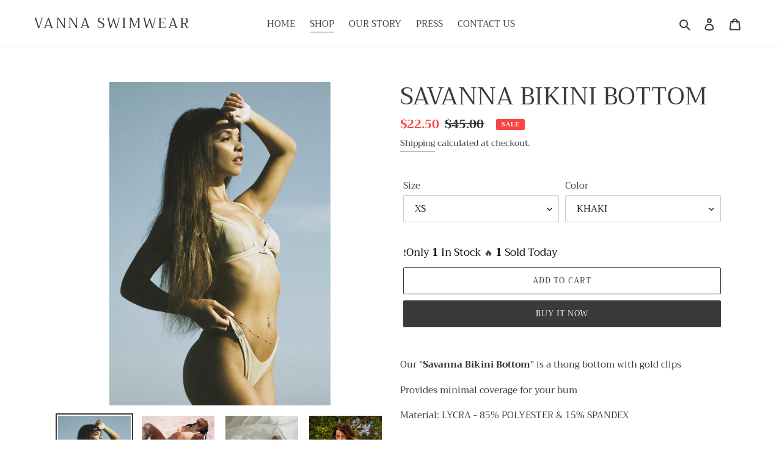

--- FILE ---
content_type: text/html; charset=utf-8
request_url: https://vannaswimwear.com/collections/ss20-collection/products/savanna-bottom
body_size: 33101
content:
<!doctype html>
<html class="no-js" lang="en">
<head>
  <meta charset="utf-8">
  <meta http-equiv="X-UA-Compatible" content="IE=edge,chrome=1">
  <meta name="viewport" content="width=device-width,initial-scale=1">
  <meta name="theme-color" content="#3a3a3a"><link rel="canonical" href="https://vannaswimwear.com/products/savanna-bottom"><title>SAVANNA MICRO BIKINI BOTTOM - VANNA SWIMWEAR MIAMI BOUTIQUE SHOP (SIZE XS-XL)</title><meta name="description" content="Our &quot;Savanna Bikini Bottom&quot; is a thong bottom with gold clips. Provides minimal coverage for your bum. Can be worn above the hips for a higher cut or on the hip for a more modest look."><!-- /snippets/social-meta-tags.liquid -->




<meta property="og:site_name" content="VANNA SWIMWEAR">
<meta property="og:url" content="https://vannaswimwear.com/products/savanna-bottom">
<meta property="og:title" content="SAVANNA BIKINI BOTTOM">
<meta property="og:type" content="product">
<meta property="og:description" content="Our &quot;Savanna Bikini Bottom&quot; is a thong bottom with gold clips. Provides minimal coverage for your bum. Can be worn above the hips for a higher cut or on the hip for a more modest look.">

  <meta property="og:price:amount" content="22.50">
  <meta property="og:price:currency" content="USD">

<meta property="og:image" content="http://vannaswimwear.com/cdn/shop/products/496F9E40-9D18-4DE8-8EE4-F119FCC15F10_1200x1200.jpg?v=1634588829"><meta property="og:image" content="http://vannaswimwear.com/cdn/shop/products/DSC032522_1200x1200.jpg?v=1634588847"><meta property="og:image" content="http://vannaswimwear.com/cdn/shop/products/image_08e5b811-d246-4467-b755-dc2693f73ab2_1200x1200.jpg?v=1634588847">
<meta property="og:image:secure_url" content="https://vannaswimwear.com/cdn/shop/products/496F9E40-9D18-4DE8-8EE4-F119FCC15F10_1200x1200.jpg?v=1634588829"><meta property="og:image:secure_url" content="https://vannaswimwear.com/cdn/shop/products/DSC032522_1200x1200.jpg?v=1634588847"><meta property="og:image:secure_url" content="https://vannaswimwear.com/cdn/shop/products/image_08e5b811-d246-4467-b755-dc2693f73ab2_1200x1200.jpg?v=1634588847">


  <meta name="twitter:site" content="@vannaswimwear">

<meta name="twitter:card" content="summary_large_image">
<meta name="twitter:title" content="SAVANNA BIKINI BOTTOM">
<meta name="twitter:description" content="Our &quot;Savanna Bikini Bottom&quot; is a thong bottom with gold clips. Provides minimal coverage for your bum. Can be worn above the hips for a higher cut or on the hip for a more modest look.">


  <link href="//vannaswimwear.com/cdn/shop/t/4/assets/theme.scss.css?v=106648956536304749341759331708" rel="stylesheet" type="text/css" media="all" />

  <script>
    var theme = {
      breakpoints: {
        medium: 750,
        large: 990,
        widescreen: 1400
      },
      strings: {
        addToCart: "Add to cart",
        soldOut: "Sold out",
        unavailable: "Unavailable",
        regularPrice: "Regular price",
        salePrice: "Sale price",
        sale: "Sale",
        fromLowestPrice: "from [price]",
        vendor: "Vendor",
        showMore: "Show More",
        showLess: "Show Less",
        searchFor: "Search for",
        addressError: "Error looking up that address",
        addressNoResults: "No results for that address",
        addressQueryLimit: "You have exceeded the Google API usage limit. Consider upgrading to a \u003ca href=\"https:\/\/developers.google.com\/maps\/premium\/usage-limits\"\u003ePremium Plan\u003c\/a\u003e.",
        authError: "There was a problem authenticating your Google Maps account.",
        newWindow: "Opens in a new window.",
        external: "Opens external website.",
        newWindowExternal: "Opens external website in a new window.",
        removeLabel: "Remove [product]",
        update: "Update",
        quantity: "Quantity",
        discountedTotal: "Discounted total",
        regularTotal: "Regular total",
        priceColumn: "See Price column for discount details.",
        quantityMinimumMessage: "Quantity must be 1 or more",
        cartError: "There was an error while updating your cart. Please try again.",
        removedItemMessage: "Removed \u003cspan class=\"cart__removed-product-details\"\u003e([quantity]) [link]\u003c\/span\u003e from your cart.",
        unitPrice: "Unit price",
        unitPriceSeparator: "per",
        oneCartCount: "1 item",
        otherCartCount: "[count] items",
        quantityLabel: "Quantity: [count]",
        products: "Products",
        loading: "Loading",
        number_of_results: "[result_number] of [results_count]",
        number_of_results_found: "[results_count] results found",
        one_result_found: "1 result found"
      },
      moneyFormat: "${{amount}}",
      moneyFormatWithCurrency: "${{amount}} USD",
      settings: {
        predictiveSearchEnabled: true,
        predictiveSearchShowPrice: false,
        predictiveSearchShowVendor: false
      }
    }

    document.documentElement.className = document.documentElement.className.replace('no-js', 'js');
  </script><script src="//vannaswimwear.com/cdn/shop/t/4/assets/lazysizes.js?v=94224023136283657951633876667" async="async"></script>
  <script src="//vannaswimwear.com/cdn/shop/t/4/assets/vendor.js?v=85833464202832145531633876669" defer="defer"></script>
  <script src="//vannaswimwear.com/cdn/shop/t/4/assets/theme.js?v=89031576585505892971633876668" defer="defer"></script>

  <script>window.performance && window.performance.mark && window.performance.mark('shopify.content_for_header.start');</script><meta name="google-site-verification" content="IP8726yd9_14MsWkqsLhrISIKvaIfOlOX_SSZnT6G6U">
<meta name="facebook-domain-verification" content="512431wy2vct4221dqrhyf6xe055fc">
<meta name="facebook-domain-verification" content="512431wy2vct4221dqrhyf6xe055fc">
<meta id="shopify-digital-wallet" name="shopify-digital-wallet" content="/26795212885/digital_wallets/dialog">
<meta name="shopify-checkout-api-token" content="dd51447516126e9160bdc7bb1151b06d">
<meta id="in-context-paypal-metadata" data-shop-id="26795212885" data-venmo-supported="false" data-environment="production" data-locale="en_US" data-paypal-v4="true" data-currency="USD">
<link rel="alternate" type="application/json+oembed" href="https://vannaswimwear.com/products/savanna-bottom.oembed">
<script async="async" src="/checkouts/internal/preloads.js?locale=en-US"></script>
<link rel="preconnect" href="https://shop.app" crossorigin="anonymous">
<script async="async" src="https://shop.app/checkouts/internal/preloads.js?locale=en-US&shop_id=26795212885" crossorigin="anonymous"></script>
<script id="apple-pay-shop-capabilities" type="application/json">{"shopId":26795212885,"countryCode":"US","currencyCode":"USD","merchantCapabilities":["supports3DS"],"merchantId":"gid:\/\/shopify\/Shop\/26795212885","merchantName":"VANNA SWIMWEAR","requiredBillingContactFields":["postalAddress","email","phone"],"requiredShippingContactFields":["postalAddress","email","phone"],"shippingType":"shipping","supportedNetworks":["visa","masterCard","amex","discover","elo","jcb"],"total":{"type":"pending","label":"VANNA SWIMWEAR","amount":"1.00"},"shopifyPaymentsEnabled":true,"supportsSubscriptions":true}</script>
<script id="shopify-features" type="application/json">{"accessToken":"dd51447516126e9160bdc7bb1151b06d","betas":["rich-media-storefront-analytics"],"domain":"vannaswimwear.com","predictiveSearch":true,"shopId":26795212885,"locale":"en"}</script>
<script>var Shopify = Shopify || {};
Shopify.shop = "vannaa-swimwear.myshopify.com";
Shopify.locale = "en";
Shopify.currency = {"active":"USD","rate":"1.0"};
Shopify.country = "US";
Shopify.theme = {"name":"Debut [Afterpay 8\/21\/20] with Installments message","id":120628969557,"schema_name":"Debut","schema_version":"16.7.1","theme_store_id":796,"role":"main"};
Shopify.theme.handle = "null";
Shopify.theme.style = {"id":null,"handle":null};
Shopify.cdnHost = "vannaswimwear.com/cdn";
Shopify.routes = Shopify.routes || {};
Shopify.routes.root = "/";</script>
<script type="module">!function(o){(o.Shopify=o.Shopify||{}).modules=!0}(window);</script>
<script>!function(o){function n(){var o=[];function n(){o.push(Array.prototype.slice.apply(arguments))}return n.q=o,n}var t=o.Shopify=o.Shopify||{};t.loadFeatures=n(),t.autoloadFeatures=n()}(window);</script>
<script>
  window.ShopifyPay = window.ShopifyPay || {};
  window.ShopifyPay.apiHost = "shop.app\/pay";
  window.ShopifyPay.redirectState = null;
</script>
<script id="shop-js-analytics" type="application/json">{"pageType":"product"}</script>
<script defer="defer" async type="module" src="//vannaswimwear.com/cdn/shopifycloud/shop-js/modules/v2/client.init-shop-cart-sync_BdyHc3Nr.en.esm.js"></script>
<script defer="defer" async type="module" src="//vannaswimwear.com/cdn/shopifycloud/shop-js/modules/v2/chunk.common_Daul8nwZ.esm.js"></script>
<script type="module">
  await import("//vannaswimwear.com/cdn/shopifycloud/shop-js/modules/v2/client.init-shop-cart-sync_BdyHc3Nr.en.esm.js");
await import("//vannaswimwear.com/cdn/shopifycloud/shop-js/modules/v2/chunk.common_Daul8nwZ.esm.js");

  window.Shopify.SignInWithShop?.initShopCartSync?.({"fedCMEnabled":true,"windoidEnabled":true});

</script>
<script defer="defer" async type="module" src="//vannaswimwear.com/cdn/shopifycloud/shop-js/modules/v2/client.payment-terms_MV4M3zvL.en.esm.js"></script>
<script defer="defer" async type="module" src="//vannaswimwear.com/cdn/shopifycloud/shop-js/modules/v2/chunk.common_Daul8nwZ.esm.js"></script>
<script defer="defer" async type="module" src="//vannaswimwear.com/cdn/shopifycloud/shop-js/modules/v2/chunk.modal_CQq8HTM6.esm.js"></script>
<script type="module">
  await import("//vannaswimwear.com/cdn/shopifycloud/shop-js/modules/v2/client.payment-terms_MV4M3zvL.en.esm.js");
await import("//vannaswimwear.com/cdn/shopifycloud/shop-js/modules/v2/chunk.common_Daul8nwZ.esm.js");
await import("//vannaswimwear.com/cdn/shopifycloud/shop-js/modules/v2/chunk.modal_CQq8HTM6.esm.js");

  
</script>
<script>
  window.Shopify = window.Shopify || {};
  if (!window.Shopify.featureAssets) window.Shopify.featureAssets = {};
  window.Shopify.featureAssets['shop-js'] = {"shop-cart-sync":["modules/v2/client.shop-cart-sync_QYOiDySF.en.esm.js","modules/v2/chunk.common_Daul8nwZ.esm.js"],"init-fed-cm":["modules/v2/client.init-fed-cm_DchLp9rc.en.esm.js","modules/v2/chunk.common_Daul8nwZ.esm.js"],"shop-button":["modules/v2/client.shop-button_OV7bAJc5.en.esm.js","modules/v2/chunk.common_Daul8nwZ.esm.js"],"init-windoid":["modules/v2/client.init-windoid_DwxFKQ8e.en.esm.js","modules/v2/chunk.common_Daul8nwZ.esm.js"],"shop-cash-offers":["modules/v2/client.shop-cash-offers_DWtL6Bq3.en.esm.js","modules/v2/chunk.common_Daul8nwZ.esm.js","modules/v2/chunk.modal_CQq8HTM6.esm.js"],"shop-toast-manager":["modules/v2/client.shop-toast-manager_CX9r1SjA.en.esm.js","modules/v2/chunk.common_Daul8nwZ.esm.js"],"init-shop-email-lookup-coordinator":["modules/v2/client.init-shop-email-lookup-coordinator_UhKnw74l.en.esm.js","modules/v2/chunk.common_Daul8nwZ.esm.js"],"pay-button":["modules/v2/client.pay-button_DzxNnLDY.en.esm.js","modules/v2/chunk.common_Daul8nwZ.esm.js"],"avatar":["modules/v2/client.avatar_BTnouDA3.en.esm.js"],"init-shop-cart-sync":["modules/v2/client.init-shop-cart-sync_BdyHc3Nr.en.esm.js","modules/v2/chunk.common_Daul8nwZ.esm.js"],"shop-login-button":["modules/v2/client.shop-login-button_D8B466_1.en.esm.js","modules/v2/chunk.common_Daul8nwZ.esm.js","modules/v2/chunk.modal_CQq8HTM6.esm.js"],"init-customer-accounts-sign-up":["modules/v2/client.init-customer-accounts-sign-up_C8fpPm4i.en.esm.js","modules/v2/client.shop-login-button_D8B466_1.en.esm.js","modules/v2/chunk.common_Daul8nwZ.esm.js","modules/v2/chunk.modal_CQq8HTM6.esm.js"],"init-shop-for-new-customer-accounts":["modules/v2/client.init-shop-for-new-customer-accounts_CVTO0Ztu.en.esm.js","modules/v2/client.shop-login-button_D8B466_1.en.esm.js","modules/v2/chunk.common_Daul8nwZ.esm.js","modules/v2/chunk.modal_CQq8HTM6.esm.js"],"init-customer-accounts":["modules/v2/client.init-customer-accounts_dRgKMfrE.en.esm.js","modules/v2/client.shop-login-button_D8B466_1.en.esm.js","modules/v2/chunk.common_Daul8nwZ.esm.js","modules/v2/chunk.modal_CQq8HTM6.esm.js"],"shop-follow-button":["modules/v2/client.shop-follow-button_CkZpjEct.en.esm.js","modules/v2/chunk.common_Daul8nwZ.esm.js","modules/v2/chunk.modal_CQq8HTM6.esm.js"],"lead-capture":["modules/v2/client.lead-capture_BntHBhfp.en.esm.js","modules/v2/chunk.common_Daul8nwZ.esm.js","modules/v2/chunk.modal_CQq8HTM6.esm.js"],"checkout-modal":["modules/v2/client.checkout-modal_CfxcYbTm.en.esm.js","modules/v2/chunk.common_Daul8nwZ.esm.js","modules/v2/chunk.modal_CQq8HTM6.esm.js"],"shop-login":["modules/v2/client.shop-login_Da4GZ2H6.en.esm.js","modules/v2/chunk.common_Daul8nwZ.esm.js","modules/v2/chunk.modal_CQq8HTM6.esm.js"],"payment-terms":["modules/v2/client.payment-terms_MV4M3zvL.en.esm.js","modules/v2/chunk.common_Daul8nwZ.esm.js","modules/v2/chunk.modal_CQq8HTM6.esm.js"]};
</script>
<script>(function() {
  var isLoaded = false;
  function asyncLoad() {
    if (isLoaded) return;
    isLoaded = true;
    var urls = ["https:\/\/trust.conversionbear.com\/script?app=trust_badge\u0026shop=vannaa-swimwear.myshopify.com","https:\/\/static.klaviyo.com\/onsite\/js\/klaviyo.js?company_id=UuF4tb\u0026shop=vannaa-swimwear.myshopify.com","https:\/\/static.klaviyo.com\/onsite\/js\/klaviyo.js?company_id=UuF4tb\u0026shop=vannaa-swimwear.myshopify.com"];
    for (var i = 0; i < urls.length; i++) {
      var s = document.createElement('script');
      s.type = 'text/javascript';
      s.async = true;
      s.src = urls[i];
      var x = document.getElementsByTagName('script')[0];
      x.parentNode.insertBefore(s, x);
    }
  };
  if(window.attachEvent) {
    window.attachEvent('onload', asyncLoad);
  } else {
    window.addEventListener('load', asyncLoad, false);
  }
})();</script>
<script id="__st">var __st={"a":26795212885,"offset":-18000,"reqid":"b3ca5b97-507a-4382-93fd-1189209acef0-1768957247","pageurl":"vannaswimwear.com\/collections\/ss20-collection\/products\/savanna-bottom","u":"f67ccbb4710a","p":"product","rtyp":"product","rid":4609430028373};</script>
<script>window.ShopifyPaypalV4VisibilityTracking = true;</script>
<script id="captcha-bootstrap">!function(){'use strict';const t='contact',e='account',n='new_comment',o=[[t,t],['blogs',n],['comments',n],[t,'customer']],c=[[e,'customer_login'],[e,'guest_login'],[e,'recover_customer_password'],[e,'create_customer']],r=t=>t.map((([t,e])=>`form[action*='/${t}']:not([data-nocaptcha='true']) input[name='form_type'][value='${e}']`)).join(','),a=t=>()=>t?[...document.querySelectorAll(t)].map((t=>t.form)):[];function s(){const t=[...o],e=r(t);return a(e)}const i='password',u='form_key',d=['recaptcha-v3-token','g-recaptcha-response','h-captcha-response',i],f=()=>{try{return window.sessionStorage}catch{return}},m='__shopify_v',_=t=>t.elements[u];function p(t,e,n=!1){try{const o=window.sessionStorage,c=JSON.parse(o.getItem(e)),{data:r}=function(t){const{data:e,action:n}=t;return t[m]||n?{data:e,action:n}:{data:t,action:n}}(c);for(const[e,n]of Object.entries(r))t.elements[e]&&(t.elements[e].value=n);n&&o.removeItem(e)}catch(o){console.error('form repopulation failed',{error:o})}}const l='form_type',E='cptcha';function T(t){t.dataset[E]=!0}const w=window,h=w.document,L='Shopify',v='ce_forms',y='captcha';let A=!1;((t,e)=>{const n=(g='f06e6c50-85a8-45c8-87d0-21a2b65856fe',I='https://cdn.shopify.com/shopifycloud/storefront-forms-hcaptcha/ce_storefront_forms_captcha_hcaptcha.v1.5.2.iife.js',D={infoText:'Protected by hCaptcha',privacyText:'Privacy',termsText:'Terms'},(t,e,n)=>{const o=w[L][v],c=o.bindForm;if(c)return c(t,g,e,D).then(n);var r;o.q.push([[t,g,e,D],n]),r=I,A||(h.body.append(Object.assign(h.createElement('script'),{id:'captcha-provider',async:!0,src:r})),A=!0)});var g,I,D;w[L]=w[L]||{},w[L][v]=w[L][v]||{},w[L][v].q=[],w[L][y]=w[L][y]||{},w[L][y].protect=function(t,e){n(t,void 0,e),T(t)},Object.freeze(w[L][y]),function(t,e,n,w,h,L){const[v,y,A,g]=function(t,e,n){const i=e?o:[],u=t?c:[],d=[...i,...u],f=r(d),m=r(i),_=r(d.filter((([t,e])=>n.includes(e))));return[a(f),a(m),a(_),s()]}(w,h,L),I=t=>{const e=t.target;return e instanceof HTMLFormElement?e:e&&e.form},D=t=>v().includes(t);t.addEventListener('submit',(t=>{const e=I(t);if(!e)return;const n=D(e)&&!e.dataset.hcaptchaBound&&!e.dataset.recaptchaBound,o=_(e),c=g().includes(e)&&(!o||!o.value);(n||c)&&t.preventDefault(),c&&!n&&(function(t){try{if(!f())return;!function(t){const e=f();if(!e)return;const n=_(t);if(!n)return;const o=n.value;o&&e.removeItem(o)}(t);const e=Array.from(Array(32),(()=>Math.random().toString(36)[2])).join('');!function(t,e){_(t)||t.append(Object.assign(document.createElement('input'),{type:'hidden',name:u})),t.elements[u].value=e}(t,e),function(t,e){const n=f();if(!n)return;const o=[...t.querySelectorAll(`input[type='${i}']`)].map((({name:t})=>t)),c=[...d,...o],r={};for(const[a,s]of new FormData(t).entries())c.includes(a)||(r[a]=s);n.setItem(e,JSON.stringify({[m]:1,action:t.action,data:r}))}(t,e)}catch(e){console.error('failed to persist form',e)}}(e),e.submit())}));const S=(t,e)=>{t&&!t.dataset[E]&&(n(t,e.some((e=>e===t))),T(t))};for(const o of['focusin','change'])t.addEventListener(o,(t=>{const e=I(t);D(e)&&S(e,y())}));const B=e.get('form_key'),M=e.get(l),P=B&&M;t.addEventListener('DOMContentLoaded',(()=>{const t=y();if(P)for(const e of t)e.elements[l].value===M&&p(e,B);[...new Set([...A(),...v().filter((t=>'true'===t.dataset.shopifyCaptcha))])].forEach((e=>S(e,t)))}))}(h,new URLSearchParams(w.location.search),n,t,e,['guest_login'])})(!0,!0)}();</script>
<script integrity="sha256-4kQ18oKyAcykRKYeNunJcIwy7WH5gtpwJnB7kiuLZ1E=" data-source-attribution="shopify.loadfeatures" defer="defer" src="//vannaswimwear.com/cdn/shopifycloud/storefront/assets/storefront/load_feature-a0a9edcb.js" crossorigin="anonymous"></script>
<script crossorigin="anonymous" defer="defer" src="//vannaswimwear.com/cdn/shopifycloud/storefront/assets/shopify_pay/storefront-65b4c6d7.js?v=20250812"></script>
<script data-source-attribution="shopify.dynamic_checkout.dynamic.init">var Shopify=Shopify||{};Shopify.PaymentButton=Shopify.PaymentButton||{isStorefrontPortableWallets:!0,init:function(){window.Shopify.PaymentButton.init=function(){};var t=document.createElement("script");t.src="https://vannaswimwear.com/cdn/shopifycloud/portable-wallets/latest/portable-wallets.en.js",t.type="module",document.head.appendChild(t)}};
</script>
<script data-source-attribution="shopify.dynamic_checkout.buyer_consent">
  function portableWalletsHideBuyerConsent(e){var t=document.getElementById("shopify-buyer-consent"),n=document.getElementById("shopify-subscription-policy-button");t&&n&&(t.classList.add("hidden"),t.setAttribute("aria-hidden","true"),n.removeEventListener("click",e))}function portableWalletsShowBuyerConsent(e){var t=document.getElementById("shopify-buyer-consent"),n=document.getElementById("shopify-subscription-policy-button");t&&n&&(t.classList.remove("hidden"),t.removeAttribute("aria-hidden"),n.addEventListener("click",e))}window.Shopify?.PaymentButton&&(window.Shopify.PaymentButton.hideBuyerConsent=portableWalletsHideBuyerConsent,window.Shopify.PaymentButton.showBuyerConsent=portableWalletsShowBuyerConsent);
</script>
<script>
  function portableWalletsCleanup(e){e&&e.src&&console.error("Failed to load portable wallets script "+e.src);var t=document.querySelectorAll("shopify-accelerated-checkout .shopify-payment-button__skeleton, shopify-accelerated-checkout-cart .wallet-cart-button__skeleton"),e=document.getElementById("shopify-buyer-consent");for(let e=0;e<t.length;e++)t[e].remove();e&&e.remove()}function portableWalletsNotLoadedAsModule(e){e instanceof ErrorEvent&&"string"==typeof e.message&&e.message.includes("import.meta")&&"string"==typeof e.filename&&e.filename.includes("portable-wallets")&&(window.removeEventListener("error",portableWalletsNotLoadedAsModule),window.Shopify.PaymentButton.failedToLoad=e,"loading"===document.readyState?document.addEventListener("DOMContentLoaded",window.Shopify.PaymentButton.init):window.Shopify.PaymentButton.init())}window.addEventListener("error",portableWalletsNotLoadedAsModule);
</script>

<script type="module" src="https://vannaswimwear.com/cdn/shopifycloud/portable-wallets/latest/portable-wallets.en.js" onError="portableWalletsCleanup(this)" crossorigin="anonymous"></script>
<script nomodule>
  document.addEventListener("DOMContentLoaded", portableWalletsCleanup);
</script>

<link id="shopify-accelerated-checkout-styles" rel="stylesheet" media="screen" href="https://vannaswimwear.com/cdn/shopifycloud/portable-wallets/latest/accelerated-checkout-backwards-compat.css" crossorigin="anonymous">
<style id="shopify-accelerated-checkout-cart">
        #shopify-buyer-consent {
  margin-top: 1em;
  display: inline-block;
  width: 100%;
}

#shopify-buyer-consent.hidden {
  display: none;
}

#shopify-subscription-policy-button {
  background: none;
  border: none;
  padding: 0;
  text-decoration: underline;
  font-size: inherit;
  cursor: pointer;
}

#shopify-subscription-policy-button::before {
  box-shadow: none;
}

      </style>

<script>window.performance && window.performance.mark && window.performance.mark('shopify.content_for_header.end');</script>
<script src="https://cdn.shopify.com/extensions/019b54c3-e4da-713c-b8fc-a6f94943966a/shopify-app-vue-template-45/assets/app.js" type="text/javascript" defer="defer"></script>
<link href="https://monorail-edge.shopifysvc.com" rel="dns-prefetch">
<script>(function(){if ("sendBeacon" in navigator && "performance" in window) {try {var session_token_from_headers = performance.getEntriesByType('navigation')[0].serverTiming.find(x => x.name == '_s').description;} catch {var session_token_from_headers = undefined;}var session_cookie_matches = document.cookie.match(/_shopify_s=([^;]*)/);var session_token_from_cookie = session_cookie_matches && session_cookie_matches.length === 2 ? session_cookie_matches[1] : "";var session_token = session_token_from_headers || session_token_from_cookie || "";function handle_abandonment_event(e) {var entries = performance.getEntries().filter(function(entry) {return /monorail-edge.shopifysvc.com/.test(entry.name);});if (!window.abandonment_tracked && entries.length === 0) {window.abandonment_tracked = true;var currentMs = Date.now();var navigation_start = performance.timing.navigationStart;var payload = {shop_id: 26795212885,url: window.location.href,navigation_start,duration: currentMs - navigation_start,session_token,page_type: "product"};window.navigator.sendBeacon("https://monorail-edge.shopifysvc.com/v1/produce", JSON.stringify({schema_id: "online_store_buyer_site_abandonment/1.1",payload: payload,metadata: {event_created_at_ms: currentMs,event_sent_at_ms: currentMs}}));}}window.addEventListener('pagehide', handle_abandonment_event);}}());</script>
<script id="web-pixels-manager-setup">(function e(e,d,r,n,o){if(void 0===o&&(o={}),!Boolean(null===(a=null===(i=window.Shopify)||void 0===i?void 0:i.analytics)||void 0===a?void 0:a.replayQueue)){var i,a;window.Shopify=window.Shopify||{};var t=window.Shopify;t.analytics=t.analytics||{};var s=t.analytics;s.replayQueue=[],s.publish=function(e,d,r){return s.replayQueue.push([e,d,r]),!0};try{self.performance.mark("wpm:start")}catch(e){}var l=function(){var e={modern:/Edge?\/(1{2}[4-9]|1[2-9]\d|[2-9]\d{2}|\d{4,})\.\d+(\.\d+|)|Firefox\/(1{2}[4-9]|1[2-9]\d|[2-9]\d{2}|\d{4,})\.\d+(\.\d+|)|Chrom(ium|e)\/(9{2}|\d{3,})\.\d+(\.\d+|)|(Maci|X1{2}).+ Version\/(15\.\d+|(1[6-9]|[2-9]\d|\d{3,})\.\d+)([,.]\d+|)( \(\w+\)|)( Mobile\/\w+|) Safari\/|Chrome.+OPR\/(9{2}|\d{3,})\.\d+\.\d+|(CPU[ +]OS|iPhone[ +]OS|CPU[ +]iPhone|CPU IPhone OS|CPU iPad OS)[ +]+(15[._]\d+|(1[6-9]|[2-9]\d|\d{3,})[._]\d+)([._]\d+|)|Android:?[ /-](13[3-9]|1[4-9]\d|[2-9]\d{2}|\d{4,})(\.\d+|)(\.\d+|)|Android.+Firefox\/(13[5-9]|1[4-9]\d|[2-9]\d{2}|\d{4,})\.\d+(\.\d+|)|Android.+Chrom(ium|e)\/(13[3-9]|1[4-9]\d|[2-9]\d{2}|\d{4,})\.\d+(\.\d+|)|SamsungBrowser\/([2-9]\d|\d{3,})\.\d+/,legacy:/Edge?\/(1[6-9]|[2-9]\d|\d{3,})\.\d+(\.\d+|)|Firefox\/(5[4-9]|[6-9]\d|\d{3,})\.\d+(\.\d+|)|Chrom(ium|e)\/(5[1-9]|[6-9]\d|\d{3,})\.\d+(\.\d+|)([\d.]+$|.*Safari\/(?![\d.]+ Edge\/[\d.]+$))|(Maci|X1{2}).+ Version\/(10\.\d+|(1[1-9]|[2-9]\d|\d{3,})\.\d+)([,.]\d+|)( \(\w+\)|)( Mobile\/\w+|) Safari\/|Chrome.+OPR\/(3[89]|[4-9]\d|\d{3,})\.\d+\.\d+|(CPU[ +]OS|iPhone[ +]OS|CPU[ +]iPhone|CPU IPhone OS|CPU iPad OS)[ +]+(10[._]\d+|(1[1-9]|[2-9]\d|\d{3,})[._]\d+)([._]\d+|)|Android:?[ /-](13[3-9]|1[4-9]\d|[2-9]\d{2}|\d{4,})(\.\d+|)(\.\d+|)|Mobile Safari.+OPR\/([89]\d|\d{3,})\.\d+\.\d+|Android.+Firefox\/(13[5-9]|1[4-9]\d|[2-9]\d{2}|\d{4,})\.\d+(\.\d+|)|Android.+Chrom(ium|e)\/(13[3-9]|1[4-9]\d|[2-9]\d{2}|\d{4,})\.\d+(\.\d+|)|Android.+(UC? ?Browser|UCWEB|U3)[ /]?(15\.([5-9]|\d{2,})|(1[6-9]|[2-9]\d|\d{3,})\.\d+)\.\d+|SamsungBrowser\/(5\.\d+|([6-9]|\d{2,})\.\d+)|Android.+MQ{2}Browser\/(14(\.(9|\d{2,})|)|(1[5-9]|[2-9]\d|\d{3,})(\.\d+|))(\.\d+|)|K[Aa][Ii]OS\/(3\.\d+|([4-9]|\d{2,})\.\d+)(\.\d+|)/},d=e.modern,r=e.legacy,n=navigator.userAgent;return n.match(d)?"modern":n.match(r)?"legacy":"unknown"}(),u="modern"===l?"modern":"legacy",c=(null!=n?n:{modern:"",legacy:""})[u],f=function(e){return[e.baseUrl,"/wpm","/b",e.hashVersion,"modern"===e.buildTarget?"m":"l",".js"].join("")}({baseUrl:d,hashVersion:r,buildTarget:u}),m=function(e){var d=e.version,r=e.bundleTarget,n=e.surface,o=e.pageUrl,i=e.monorailEndpoint;return{emit:function(e){var a=e.status,t=e.errorMsg,s=(new Date).getTime(),l=JSON.stringify({metadata:{event_sent_at_ms:s},events:[{schema_id:"web_pixels_manager_load/3.1",payload:{version:d,bundle_target:r,page_url:o,status:a,surface:n,error_msg:t},metadata:{event_created_at_ms:s}}]});if(!i)return console&&console.warn&&console.warn("[Web Pixels Manager] No Monorail endpoint provided, skipping logging."),!1;try{return self.navigator.sendBeacon.bind(self.navigator)(i,l)}catch(e){}var u=new XMLHttpRequest;try{return u.open("POST",i,!0),u.setRequestHeader("Content-Type","text/plain"),u.send(l),!0}catch(e){return console&&console.warn&&console.warn("[Web Pixels Manager] Got an unhandled error while logging to Monorail."),!1}}}}({version:r,bundleTarget:l,surface:e.surface,pageUrl:self.location.href,monorailEndpoint:e.monorailEndpoint});try{o.browserTarget=l,function(e){var d=e.src,r=e.async,n=void 0===r||r,o=e.onload,i=e.onerror,a=e.sri,t=e.scriptDataAttributes,s=void 0===t?{}:t,l=document.createElement("script"),u=document.querySelector("head"),c=document.querySelector("body");if(l.async=n,l.src=d,a&&(l.integrity=a,l.crossOrigin="anonymous"),s)for(var f in s)if(Object.prototype.hasOwnProperty.call(s,f))try{l.dataset[f]=s[f]}catch(e){}if(o&&l.addEventListener("load",o),i&&l.addEventListener("error",i),u)u.appendChild(l);else{if(!c)throw new Error("Did not find a head or body element to append the script");c.appendChild(l)}}({src:f,async:!0,onload:function(){if(!function(){var e,d;return Boolean(null===(d=null===(e=window.Shopify)||void 0===e?void 0:e.analytics)||void 0===d?void 0:d.initialized)}()){var d=window.webPixelsManager.init(e)||void 0;if(d){var r=window.Shopify.analytics;r.replayQueue.forEach((function(e){var r=e[0],n=e[1],o=e[2];d.publishCustomEvent(r,n,o)})),r.replayQueue=[],r.publish=d.publishCustomEvent,r.visitor=d.visitor,r.initialized=!0}}},onerror:function(){return m.emit({status:"failed",errorMsg:"".concat(f," has failed to load")})},sri:function(e){var d=/^sha384-[A-Za-z0-9+/=]+$/;return"string"==typeof e&&d.test(e)}(c)?c:"",scriptDataAttributes:o}),m.emit({status:"loading"})}catch(e){m.emit({status:"failed",errorMsg:(null==e?void 0:e.message)||"Unknown error"})}}})({shopId: 26795212885,storefrontBaseUrl: "https://vannaswimwear.com",extensionsBaseUrl: "https://extensions.shopifycdn.com/cdn/shopifycloud/web-pixels-manager",monorailEndpoint: "https://monorail-edge.shopifysvc.com/unstable/produce_batch",surface: "storefront-renderer",enabledBetaFlags: ["2dca8a86"],webPixelsConfigList: [{"id":"96239701","configuration":"{\"pixel_id\":\"490752625416187\",\"pixel_type\":\"facebook_pixel\",\"metaapp_system_user_token\":\"-\"}","eventPayloadVersion":"v1","runtimeContext":"OPEN","scriptVersion":"ca16bc87fe92b6042fbaa3acc2fbdaa6","type":"APP","apiClientId":2329312,"privacyPurposes":["ANALYTICS","MARKETING","SALE_OF_DATA"],"dataSharingAdjustments":{"protectedCustomerApprovalScopes":["read_customer_address","read_customer_email","read_customer_name","read_customer_personal_data","read_customer_phone"]}},{"id":"28147797","configuration":"{\"tagID\":\"2612605288771\"}","eventPayloadVersion":"v1","runtimeContext":"STRICT","scriptVersion":"18031546ee651571ed29edbe71a3550b","type":"APP","apiClientId":3009811,"privacyPurposes":["ANALYTICS","MARKETING","SALE_OF_DATA"],"dataSharingAdjustments":{"protectedCustomerApprovalScopes":["read_customer_address","read_customer_email","read_customer_name","read_customer_personal_data","read_customer_phone"]}},{"id":"49840213","eventPayloadVersion":"v1","runtimeContext":"LAX","scriptVersion":"1","type":"CUSTOM","privacyPurposes":["ANALYTICS"],"name":"Google Analytics tag (migrated)"},{"id":"shopify-app-pixel","configuration":"{}","eventPayloadVersion":"v1","runtimeContext":"STRICT","scriptVersion":"0450","apiClientId":"shopify-pixel","type":"APP","privacyPurposes":["ANALYTICS","MARKETING"]},{"id":"shopify-custom-pixel","eventPayloadVersion":"v1","runtimeContext":"LAX","scriptVersion":"0450","apiClientId":"shopify-pixel","type":"CUSTOM","privacyPurposes":["ANALYTICS","MARKETING"]}],isMerchantRequest: false,initData: {"shop":{"name":"VANNA SWIMWEAR","paymentSettings":{"currencyCode":"USD"},"myshopifyDomain":"vannaa-swimwear.myshopify.com","countryCode":"US","storefrontUrl":"https:\/\/vannaswimwear.com"},"customer":null,"cart":null,"checkout":null,"productVariants":[{"price":{"amount":22.5,"currencyCode":"USD"},"product":{"title":"SAVANNA BIKINI BOTTOM","vendor":"VANNA Swimwear","id":"4609430028373","untranslatedTitle":"SAVANNA BIKINI BOTTOM","url":"\/products\/savanna-bottom","type":""},"id":"32285109715029","image":{"src":"\/\/vannaswimwear.com\/cdn\/shop\/products\/496F9E40-9D18-4DE8-8EE4-F119FCC15F10.jpg?v=1634588829"},"sku":"113XS","title":"XS \/ KHAKI","untranslatedTitle":"XS \/ KHAKI"},{"price":{"amount":22.5,"currencyCode":"USD"},"product":{"title":"SAVANNA BIKINI BOTTOM","vendor":"VANNA Swimwear","id":"4609430028373","untranslatedTitle":"SAVANNA BIKINI BOTTOM","url":"\/products\/savanna-bottom","type":""},"id":"32285107650645","image":{"src":"\/\/vannaswimwear.com\/cdn\/shop\/products\/496F9E40-9D18-4DE8-8EE4-F119FCC15F10.jpg?v=1634588829"},"sku":"114XS","title":"XS \/ WHITE","untranslatedTitle":"XS \/ WHITE"},{"price":{"amount":22.5,"currencyCode":"USD"},"product":{"title":"SAVANNA BIKINI BOTTOM","vendor":"VANNA Swimwear","id":"4609430028373","untranslatedTitle":"SAVANNA BIKINI BOTTOM","url":"\/products\/savanna-bottom","type":""},"id":"32087201120341","image":{"src":"\/\/vannaswimwear.com\/cdn\/shop\/products\/496F9E40-9D18-4DE8-8EE4-F119FCC15F10.jpg?v=1634588829"},"sku":"113S","title":"S \/ KHAKI","untranslatedTitle":"S \/ KHAKI"},{"price":{"amount":22.5,"currencyCode":"USD"},"product":{"title":"SAVANNA BIKINI BOTTOM","vendor":"VANNA Swimwear","id":"4609430028373","untranslatedTitle":"SAVANNA BIKINI BOTTOM","url":"\/products\/savanna-bottom","type":""},"id":"32087201087573","image":{"src":"\/\/vannaswimwear.com\/cdn\/shop\/products\/496F9E40-9D18-4DE8-8EE4-F119FCC15F10.jpg?v=1634588829"},"sku":"114S","title":"S \/ WHITE","untranslatedTitle":"S \/ WHITE"},{"price":{"amount":22.5,"currencyCode":"USD"},"product":{"title":"SAVANNA BIKINI BOTTOM","vendor":"VANNA Swimwear","id":"4609430028373","untranslatedTitle":"SAVANNA BIKINI BOTTOM","url":"\/products\/savanna-bottom","type":""},"id":"32087201185877","image":{"src":"\/\/vannaswimwear.com\/cdn\/shop\/products\/496F9E40-9D18-4DE8-8EE4-F119FCC15F10.jpg?v=1634588829"},"sku":"113M","title":"M \/ KHAKI","untranslatedTitle":"M \/ KHAKI"},{"price":{"amount":22.5,"currencyCode":"USD"},"product":{"title":"SAVANNA BIKINI BOTTOM","vendor":"VANNA Swimwear","id":"4609430028373","untranslatedTitle":"SAVANNA BIKINI BOTTOM","url":"\/products\/savanna-bottom","type":""},"id":"32087201153109","image":{"src":"\/\/vannaswimwear.com\/cdn\/shop\/products\/496F9E40-9D18-4DE8-8EE4-F119FCC15F10.jpg?v=1634588829"},"sku":"114M","title":"M \/ WHITE","untranslatedTitle":"M \/ WHITE"},{"price":{"amount":22.5,"currencyCode":"USD"},"product":{"title":"SAVANNA BIKINI BOTTOM","vendor":"VANNA Swimwear","id":"4609430028373","untranslatedTitle":"SAVANNA BIKINI BOTTOM","url":"\/products\/savanna-bottom","type":""},"id":"32087201251413","image":{"src":"\/\/vannaswimwear.com\/cdn\/shop\/products\/496F9E40-9D18-4DE8-8EE4-F119FCC15F10.jpg?v=1634588829"},"sku":"113L","title":"L \/ KHAKI","untranslatedTitle":"L \/ KHAKI"},{"price":{"amount":22.5,"currencyCode":"USD"},"product":{"title":"SAVANNA BIKINI BOTTOM","vendor":"VANNA Swimwear","id":"4609430028373","untranslatedTitle":"SAVANNA BIKINI BOTTOM","url":"\/products\/savanna-bottom","type":""},"id":"32087201218645","image":{"src":"\/\/vannaswimwear.com\/cdn\/shop\/products\/496F9E40-9D18-4DE8-8EE4-F119FCC15F10.jpg?v=1634588829"},"sku":"114L","title":"L \/ WHITE","untranslatedTitle":"L \/ WHITE"},{"price":{"amount":22.5,"currencyCode":"USD"},"product":{"title":"SAVANNA BIKINI BOTTOM","vendor":"VANNA Swimwear","id":"4609430028373","untranslatedTitle":"SAVANNA BIKINI BOTTOM","url":"\/products\/savanna-bottom","type":""},"id":"32285111189589","image":{"src":"\/\/vannaswimwear.com\/cdn\/shop\/products\/496F9E40-9D18-4DE8-8EE4-F119FCC15F10.jpg?v=1634588829"},"sku":"113XL","title":"XL \/ KHAKI","untranslatedTitle":"XL \/ KHAKI"},{"price":{"amount":22.5,"currencyCode":"USD"},"product":{"title":"SAVANNA BIKINI BOTTOM","vendor":"VANNA Swimwear","id":"4609430028373","untranslatedTitle":"SAVANNA BIKINI BOTTOM","url":"\/products\/savanna-bottom","type":""},"id":"32285110370389","image":{"src":"\/\/vannaswimwear.com\/cdn\/shop\/products\/496F9E40-9D18-4DE8-8EE4-F119FCC15F10.jpg?v=1634588829"},"sku":"114XL","title":"XL \/ WHITE","untranslatedTitle":"XL \/ WHITE"}],"purchasingCompany":null},},"https://vannaswimwear.com/cdn","fcfee988w5aeb613cpc8e4bc33m6693e112",{"modern":"","legacy":""},{"shopId":"26795212885","storefrontBaseUrl":"https:\/\/vannaswimwear.com","extensionBaseUrl":"https:\/\/extensions.shopifycdn.com\/cdn\/shopifycloud\/web-pixels-manager","surface":"storefront-renderer","enabledBetaFlags":"[\"2dca8a86\"]","isMerchantRequest":"false","hashVersion":"fcfee988w5aeb613cpc8e4bc33m6693e112","publish":"custom","events":"[[\"page_viewed\",{}],[\"product_viewed\",{\"productVariant\":{\"price\":{\"amount\":22.5,\"currencyCode\":\"USD\"},\"product\":{\"title\":\"SAVANNA BIKINI BOTTOM\",\"vendor\":\"VANNA Swimwear\",\"id\":\"4609430028373\",\"untranslatedTitle\":\"SAVANNA BIKINI BOTTOM\",\"url\":\"\/products\/savanna-bottom\",\"type\":\"\"},\"id\":\"32285109715029\",\"image\":{\"src\":\"\/\/vannaswimwear.com\/cdn\/shop\/products\/496F9E40-9D18-4DE8-8EE4-F119FCC15F10.jpg?v=1634588829\"},\"sku\":\"113XS\",\"title\":\"XS \/ KHAKI\",\"untranslatedTitle\":\"XS \/ KHAKI\"}}]]"});</script><script>
  window.ShopifyAnalytics = window.ShopifyAnalytics || {};
  window.ShopifyAnalytics.meta = window.ShopifyAnalytics.meta || {};
  window.ShopifyAnalytics.meta.currency = 'USD';
  var meta = {"product":{"id":4609430028373,"gid":"gid:\/\/shopify\/Product\/4609430028373","vendor":"VANNA Swimwear","type":"","handle":"savanna-bottom","variants":[{"id":32285109715029,"price":2250,"name":"SAVANNA BIKINI BOTTOM - XS \/ KHAKI","public_title":"XS \/ KHAKI","sku":"113XS"},{"id":32285107650645,"price":2250,"name":"SAVANNA BIKINI BOTTOM - XS \/ WHITE","public_title":"XS \/ WHITE","sku":"114XS"},{"id":32087201120341,"price":2250,"name":"SAVANNA BIKINI BOTTOM - S \/ KHAKI","public_title":"S \/ KHAKI","sku":"113S"},{"id":32087201087573,"price":2250,"name":"SAVANNA BIKINI BOTTOM - S \/ WHITE","public_title":"S \/ WHITE","sku":"114S"},{"id":32087201185877,"price":2250,"name":"SAVANNA BIKINI BOTTOM - M \/ KHAKI","public_title":"M \/ KHAKI","sku":"113M"},{"id":32087201153109,"price":2250,"name":"SAVANNA BIKINI BOTTOM - M \/ WHITE","public_title":"M \/ WHITE","sku":"114M"},{"id":32087201251413,"price":2250,"name":"SAVANNA BIKINI BOTTOM - L \/ KHAKI","public_title":"L \/ KHAKI","sku":"113L"},{"id":32087201218645,"price":2250,"name":"SAVANNA BIKINI BOTTOM - L \/ WHITE","public_title":"L \/ WHITE","sku":"114L"},{"id":32285111189589,"price":2250,"name":"SAVANNA BIKINI BOTTOM - XL \/ KHAKI","public_title":"XL \/ KHAKI","sku":"113XL"},{"id":32285110370389,"price":2250,"name":"SAVANNA BIKINI BOTTOM - XL \/ WHITE","public_title":"XL \/ WHITE","sku":"114XL"}],"remote":false},"page":{"pageType":"product","resourceType":"product","resourceId":4609430028373,"requestId":"b3ca5b97-507a-4382-93fd-1189209acef0-1768957247"}};
  for (var attr in meta) {
    window.ShopifyAnalytics.meta[attr] = meta[attr];
  }
</script>
<script class="analytics">
  (function () {
    var customDocumentWrite = function(content) {
      var jquery = null;

      if (window.jQuery) {
        jquery = window.jQuery;
      } else if (window.Checkout && window.Checkout.$) {
        jquery = window.Checkout.$;
      }

      if (jquery) {
        jquery('body').append(content);
      }
    };

    var hasLoggedConversion = function(token) {
      if (token) {
        return document.cookie.indexOf('loggedConversion=' + token) !== -1;
      }
      return false;
    }

    var setCookieIfConversion = function(token) {
      if (token) {
        var twoMonthsFromNow = new Date(Date.now());
        twoMonthsFromNow.setMonth(twoMonthsFromNow.getMonth() + 2);

        document.cookie = 'loggedConversion=' + token + '; expires=' + twoMonthsFromNow;
      }
    }

    var trekkie = window.ShopifyAnalytics.lib = window.trekkie = window.trekkie || [];
    if (trekkie.integrations) {
      return;
    }
    trekkie.methods = [
      'identify',
      'page',
      'ready',
      'track',
      'trackForm',
      'trackLink'
    ];
    trekkie.factory = function(method) {
      return function() {
        var args = Array.prototype.slice.call(arguments);
        args.unshift(method);
        trekkie.push(args);
        return trekkie;
      };
    };
    for (var i = 0; i < trekkie.methods.length; i++) {
      var key = trekkie.methods[i];
      trekkie[key] = trekkie.factory(key);
    }
    trekkie.load = function(config) {
      trekkie.config = config || {};
      trekkie.config.initialDocumentCookie = document.cookie;
      var first = document.getElementsByTagName('script')[0];
      var script = document.createElement('script');
      script.type = 'text/javascript';
      script.onerror = function(e) {
        var scriptFallback = document.createElement('script');
        scriptFallback.type = 'text/javascript';
        scriptFallback.onerror = function(error) {
                var Monorail = {
      produce: function produce(monorailDomain, schemaId, payload) {
        var currentMs = new Date().getTime();
        var event = {
          schema_id: schemaId,
          payload: payload,
          metadata: {
            event_created_at_ms: currentMs,
            event_sent_at_ms: currentMs
          }
        };
        return Monorail.sendRequest("https://" + monorailDomain + "/v1/produce", JSON.stringify(event));
      },
      sendRequest: function sendRequest(endpointUrl, payload) {
        // Try the sendBeacon API
        if (window && window.navigator && typeof window.navigator.sendBeacon === 'function' && typeof window.Blob === 'function' && !Monorail.isIos12()) {
          var blobData = new window.Blob([payload], {
            type: 'text/plain'
          });

          if (window.navigator.sendBeacon(endpointUrl, blobData)) {
            return true;
          } // sendBeacon was not successful

        } // XHR beacon

        var xhr = new XMLHttpRequest();

        try {
          xhr.open('POST', endpointUrl);
          xhr.setRequestHeader('Content-Type', 'text/plain');
          xhr.send(payload);
        } catch (e) {
          console.log(e);
        }

        return false;
      },
      isIos12: function isIos12() {
        return window.navigator.userAgent.lastIndexOf('iPhone; CPU iPhone OS 12_') !== -1 || window.navigator.userAgent.lastIndexOf('iPad; CPU OS 12_') !== -1;
      }
    };
    Monorail.produce('monorail-edge.shopifysvc.com',
      'trekkie_storefront_load_errors/1.1',
      {shop_id: 26795212885,
      theme_id: 120628969557,
      app_name: "storefront",
      context_url: window.location.href,
      source_url: "//vannaswimwear.com/cdn/s/trekkie.storefront.cd680fe47e6c39ca5d5df5f0a32d569bc48c0f27.min.js"});

        };
        scriptFallback.async = true;
        scriptFallback.src = '//vannaswimwear.com/cdn/s/trekkie.storefront.cd680fe47e6c39ca5d5df5f0a32d569bc48c0f27.min.js';
        first.parentNode.insertBefore(scriptFallback, first);
      };
      script.async = true;
      script.src = '//vannaswimwear.com/cdn/s/trekkie.storefront.cd680fe47e6c39ca5d5df5f0a32d569bc48c0f27.min.js';
      first.parentNode.insertBefore(script, first);
    };
    trekkie.load(
      {"Trekkie":{"appName":"storefront","development":false,"defaultAttributes":{"shopId":26795212885,"isMerchantRequest":null,"themeId":120628969557,"themeCityHash":"1504278940142145543","contentLanguage":"en","currency":"USD","eventMetadataId":"7b284643-d7bd-4e5c-9f13-05a7913dbf32"},"isServerSideCookieWritingEnabled":true,"monorailRegion":"shop_domain","enabledBetaFlags":["65f19447"]},"Session Attribution":{},"S2S":{"facebookCapiEnabled":true,"source":"trekkie-storefront-renderer","apiClientId":580111}}
    );

    var loaded = false;
    trekkie.ready(function() {
      if (loaded) return;
      loaded = true;

      window.ShopifyAnalytics.lib = window.trekkie;

      var originalDocumentWrite = document.write;
      document.write = customDocumentWrite;
      try { window.ShopifyAnalytics.merchantGoogleAnalytics.call(this); } catch(error) {};
      document.write = originalDocumentWrite;

      window.ShopifyAnalytics.lib.page(null,{"pageType":"product","resourceType":"product","resourceId":4609430028373,"requestId":"b3ca5b97-507a-4382-93fd-1189209acef0-1768957247","shopifyEmitted":true});

      var match = window.location.pathname.match(/checkouts\/(.+)\/(thank_you|post_purchase)/)
      var token = match? match[1]: undefined;
      if (!hasLoggedConversion(token)) {
        setCookieIfConversion(token);
        window.ShopifyAnalytics.lib.track("Viewed Product",{"currency":"USD","variantId":32285109715029,"productId":4609430028373,"productGid":"gid:\/\/shopify\/Product\/4609430028373","name":"SAVANNA BIKINI BOTTOM - XS \/ KHAKI","price":"22.50","sku":"113XS","brand":"VANNA Swimwear","variant":"XS \/ KHAKI","category":"","nonInteraction":true,"remote":false},undefined,undefined,{"shopifyEmitted":true});
      window.ShopifyAnalytics.lib.track("monorail:\/\/trekkie_storefront_viewed_product\/1.1",{"currency":"USD","variantId":32285109715029,"productId":4609430028373,"productGid":"gid:\/\/shopify\/Product\/4609430028373","name":"SAVANNA BIKINI BOTTOM - XS \/ KHAKI","price":"22.50","sku":"113XS","brand":"VANNA Swimwear","variant":"XS \/ KHAKI","category":"","nonInteraction":true,"remote":false,"referer":"https:\/\/vannaswimwear.com\/collections\/ss20-collection\/products\/savanna-bottom"});
      }
    });


        var eventsListenerScript = document.createElement('script');
        eventsListenerScript.async = true;
        eventsListenerScript.src = "//vannaswimwear.com/cdn/shopifycloud/storefront/assets/shop_events_listener-3da45d37.js";
        document.getElementsByTagName('head')[0].appendChild(eventsListenerScript);

})();</script>
  <script>
  if (!window.ga || (window.ga && typeof window.ga !== 'function')) {
    window.ga = function ga() {
      (window.ga.q = window.ga.q || []).push(arguments);
      if (window.Shopify && window.Shopify.analytics && typeof window.Shopify.analytics.publish === 'function') {
        window.Shopify.analytics.publish("ga_stub_called", {}, {sendTo: "google_osp_migration"});
      }
      console.error("Shopify's Google Analytics stub called with:", Array.from(arguments), "\nSee https://help.shopify.com/manual/promoting-marketing/pixels/pixel-migration#google for more information.");
    };
    if (window.Shopify && window.Shopify.analytics && typeof window.Shopify.analytics.publish === 'function') {
      window.Shopify.analytics.publish("ga_stub_initialized", {}, {sendTo: "google_osp_migration"});
    }
  }
</script>
<script
  defer
  src="https://vannaswimwear.com/cdn/shopifycloud/perf-kit/shopify-perf-kit-3.0.4.min.js"
  data-application="storefront-renderer"
  data-shop-id="26795212885"
  data-render-region="gcp-us-central1"
  data-page-type="product"
  data-theme-instance-id="120628969557"
  data-theme-name="Debut"
  data-theme-version="16.7.1"
  data-monorail-region="shop_domain"
  data-resource-timing-sampling-rate="10"
  data-shs="true"
  data-shs-beacon="true"
  data-shs-export-with-fetch="true"
  data-shs-logs-sample-rate="1"
  data-shs-beacon-endpoint="https://vannaswimwear.com/api/collect"
></script>
</head>

<body class="template-product">

  <a class="in-page-link visually-hidden skip-link" href="#MainContent">Skip to content</a><style data-shopify>

  .cart-popup {
    box-shadow: 1px 1px 10px 2px rgba(235, 235, 235, 0.5);
  }</style><div class="cart-popup-wrapper cart-popup-wrapper--hidden" role="dialog" aria-modal="true" aria-labelledby="CartPopupHeading" data-cart-popup-wrapper>
  <div class="cart-popup" data-cart-popup tabindex="-1">
    <div class="cart-popup__header">
      <h2 id="CartPopupHeading" class="cart-popup__heading">Just added to your cart</h2>
      <button class="cart-popup__close" aria-label="Close" data-cart-popup-close><svg aria-hidden="true" focusable="false" role="presentation" class="icon icon-close" viewBox="0 0 40 40"><path d="M23.868 20.015L39.117 4.78c1.11-1.108 1.11-2.77 0-3.877-1.109-1.108-2.773-1.108-3.882 0L19.986 16.137 4.737.904C3.628-.204 1.965-.204.856.904c-1.11 1.108-1.11 2.77 0 3.877l15.249 15.234L.855 35.248c-1.108 1.108-1.108 2.77 0 3.877.555.554 1.248.831 1.942.831s1.386-.277 1.94-.83l15.25-15.234 15.248 15.233c.555.554 1.248.831 1.941.831s1.387-.277 1.941-.83c1.11-1.109 1.11-2.77 0-3.878L23.868 20.015z" class="layer"/></svg></button>
    </div>
    <div class="cart-popup-item">
      <div class="cart-popup-item__image-wrapper hide" data-cart-popup-image-wrapper>
        <div class="cart-popup-item__image cart-popup-item__image--placeholder" data-cart-popup-image-placeholder>
          <div data-placeholder-size></div>
          <div class="placeholder-background placeholder-background--animation"></div>
        </div>
      </div>
      <div class="cart-popup-item__description">
        <div>
          <h3 class="cart-popup-item__title" data-cart-popup-title></h3>
          <ul class="product-details" aria-label="Product details" data-cart-popup-product-details></ul>
        </div>
        <div class="cart-popup-item__quantity">
          <span class="visually-hidden" data-cart-popup-quantity-label></span>
          <span aria-hidden="true">Qty:</span>
          <span aria-hidden="true" data-cart-popup-quantity></span>
        </div>
      </div>
    </div>

    <a href="/cart" class="cart-popup__cta-link btn btn--secondary-accent">
      View cart (<span data-cart-popup-cart-quantity></span>)
    </a>

    <div class="cart-popup__dismiss">
      <button class="cart-popup__dismiss-button text-link text-link--accent" data-cart-popup-dismiss>
        Continue shopping
      </button>
    </div>
  </div>
</div>

<div id="shopify-section-header" class="shopify-section">

  <style>
    

    
      .site-header__logo-image {
        margin: 0;
      }
    
  </style>


<div id="SearchDrawer" class="search-bar drawer drawer--top" role="dialog" aria-modal="true" aria-label="Search" data-predictive-search-drawer>
  <div class="search-bar__interior">
    <div class="search-form__container" data-search-form-container>
      <form class="search-form search-bar__form" action="/search" method="get" role="search">
        <div class="search-form__input-wrapper">
          <input
            type="text"
            name="q"
            placeholder="Search"
            role="combobox"
            aria-autocomplete="list"
            aria-owns="predictive-search-results"
            aria-expanded="false"
            aria-label="Search"
            aria-haspopup="listbox"
            class="search-form__input search-bar__input"
            data-predictive-search-drawer-input
          />
          <input type="hidden" name="options[prefix]" value="last" aria-hidden="true" />
          <div class="predictive-search-wrapper predictive-search-wrapper--drawer" data-predictive-search-mount="drawer"></div>
        </div>

        <button class="search-bar__submit search-form__submit"
          type="submit"
          data-search-form-submit>
          <svg aria-hidden="true" focusable="false" role="presentation" class="icon icon-search" viewBox="0 0 37 40"><path d="M35.6 36l-9.8-9.8c4.1-5.4 3.6-13.2-1.3-18.1-5.4-5.4-14.2-5.4-19.7 0-5.4 5.4-5.4 14.2 0 19.7 2.6 2.6 6.1 4.1 9.8 4.1 3 0 5.9-1 8.3-2.8l9.8 9.8c.4.4.9.6 1.4.6s1-.2 1.4-.6c.9-.9.9-2.1.1-2.9zm-20.9-8.2c-2.6 0-5.1-1-7-2.9-3.9-3.9-3.9-10.1 0-14C9.6 9 12.2 8 14.7 8s5.1 1 7 2.9c3.9 3.9 3.9 10.1 0 14-1.9 1.9-4.4 2.9-7 2.9z"/></svg>
          <span class="icon__fallback-text">Submit</span>
        </button>
      </form>

      <div class="search-bar__actions">
        <button type="button" class="btn--link search-bar__close js-drawer-close">
          <svg aria-hidden="true" focusable="false" role="presentation" class="icon icon-close" viewBox="0 0 40 40"><path d="M23.868 20.015L39.117 4.78c1.11-1.108 1.11-2.77 0-3.877-1.109-1.108-2.773-1.108-3.882 0L19.986 16.137 4.737.904C3.628-.204 1.965-.204.856.904c-1.11 1.108-1.11 2.77 0 3.877l15.249 15.234L.855 35.248c-1.108 1.108-1.108 2.77 0 3.877.555.554 1.248.831 1.942.831s1.386-.277 1.94-.83l15.25-15.234 15.248 15.233c.555.554 1.248.831 1.941.831s1.387-.277 1.941-.83c1.11-1.109 1.11-2.77 0-3.878L23.868 20.015z" class="layer"/></svg>
          <span class="icon__fallback-text">Close search</span>
        </button>
      </div>
    </div>
  </div>
</div>


<div data-section-id="header" data-section-type="header-section" data-header-section>
  
    
  

  <header class="site-header border-bottom logo--left" role="banner">
    <div class="grid grid--no-gutters grid--table site-header__mobile-nav">
      

      <div class="grid__item medium-up--one-quarter logo-align--left">
        
        
          <div class="h2 site-header__logo">
        
          
            <a class="site-header__logo-link" href="/">VANNA SWIMWEAR</a>
          
        
          </div>
        
      </div>

      
        <nav class="grid__item medium-up--one-half small--hide" id="AccessibleNav" role="navigation">
          
<ul class="site-nav list--inline" id="SiteNav">
  



    
      <li >
        <a href="/"
          class="site-nav__link site-nav__link--main"
          
        >
          <span class="site-nav__label">HOME</span>
        </a>
      </li>
    
  



    
      <li  class="site-nav--active">
        <a href="/collections/ss20-collection"
          class="site-nav__link site-nav__link--main site-nav__link--active"
          
        >
          <span class="site-nav__label">SHOP</span>
        </a>
      </li>
    
  



    
      <li >
        <a href="/pages/our-story"
          class="site-nav__link site-nav__link--main"
          
        >
          <span class="site-nav__label">OUR STORY</span>
        </a>
      </li>
    
  



    
      <li >
        <a href="/pages/press"
          class="site-nav__link site-nav__link--main"
          
        >
          <span class="site-nav__label">PRESS</span>
        </a>
      </li>
    
  



    
      <li >
        <a href="/pages/contact-us"
          class="site-nav__link site-nav__link--main"
          
        >
          <span class="site-nav__label">CONTACT US</span>
        </a>
      </li>
    
  
</ul>

        </nav>
      

      <div class="grid__item medium-up--one-quarter text-right site-header__icons site-header__icons--plus">
        <div class="site-header__icons-wrapper">

          <button type="button" class="btn--link site-header__icon site-header__search-toggle js-drawer-open-top">
            <svg aria-hidden="true" focusable="false" role="presentation" class="icon icon-search" viewBox="0 0 37 40"><path d="M35.6 36l-9.8-9.8c4.1-5.4 3.6-13.2-1.3-18.1-5.4-5.4-14.2-5.4-19.7 0-5.4 5.4-5.4 14.2 0 19.7 2.6 2.6 6.1 4.1 9.8 4.1 3 0 5.9-1 8.3-2.8l9.8 9.8c.4.4.9.6 1.4.6s1-.2 1.4-.6c.9-.9.9-2.1.1-2.9zm-20.9-8.2c-2.6 0-5.1-1-7-2.9-3.9-3.9-3.9-10.1 0-14C9.6 9 12.2 8 14.7 8s5.1 1 7 2.9c3.9 3.9 3.9 10.1 0 14-1.9 1.9-4.4 2.9-7 2.9z"/></svg>
            <span class="icon__fallback-text">Search</span>
          </button>

          
            
              <a href="/account/login" class="site-header__icon site-header__account">
                <svg aria-hidden="true" focusable="false" role="presentation" class="icon icon-login" viewBox="0 0 28.33 37.68"><path d="M14.17 14.9a7.45 7.45 0 1 0-7.5-7.45 7.46 7.46 0 0 0 7.5 7.45zm0-10.91a3.45 3.45 0 1 1-3.5 3.46A3.46 3.46 0 0 1 14.17 4zM14.17 16.47A14.18 14.18 0 0 0 0 30.68c0 1.41.66 4 5.11 5.66a27.17 27.17 0 0 0 9.06 1.34c6.54 0 14.17-1.84 14.17-7a14.18 14.18 0 0 0-14.17-14.21zm0 17.21c-6.3 0-10.17-1.77-10.17-3a10.17 10.17 0 1 1 20.33 0c.01 1.23-3.86 3-10.16 3z"/></svg>
                <span class="icon__fallback-text">Log in</span>
              </a>
            
          

          <a href="/cart" class="site-header__icon site-header__cart">
            <svg aria-hidden="true" focusable="false" role="presentation" class="icon icon-cart" viewBox="0 0 37 40"><path d="M36.5 34.8L33.3 8h-5.9C26.7 3.9 23 .8 18.5.8S10.3 3.9 9.6 8H3.7L.5 34.8c-.2 1.5.4 2.4.9 3 .5.5 1.4 1.2 3.1 1.2h28c1.3 0 2.4-.4 3.1-1.3.7-.7 1-1.8.9-2.9zm-18-30c2.2 0 4.1 1.4 4.7 3.2h-9.5c.7-1.9 2.6-3.2 4.8-3.2zM4.5 35l2.8-23h2.2v3c0 1.1.9 2 2 2s2-.9 2-2v-3h10v3c0 1.1.9 2 2 2s2-.9 2-2v-3h2.2l2.8 23h-28z"/></svg>
            <span class="icon__fallback-text">Cart</span>
            <div id="CartCount" class="site-header__cart-count hide" data-cart-count-bubble>
              <span data-cart-count>0</span>
              <span class="icon__fallback-text medium-up--hide">items</span>
            </div>
          </a>

          
            <button type="button" class="btn--link site-header__icon site-header__menu js-mobile-nav-toggle mobile-nav--open" aria-controls="MobileNav"  aria-expanded="false" aria-label="Menu">
              <svg aria-hidden="true" focusable="false" role="presentation" class="icon icon-hamburger" viewBox="0 0 37 40"><path d="M33.5 25h-30c-1.1 0-2-.9-2-2s.9-2 2-2h30c1.1 0 2 .9 2 2s-.9 2-2 2zm0-11.5h-30c-1.1 0-2-.9-2-2s.9-2 2-2h30c1.1 0 2 .9 2 2s-.9 2-2 2zm0 23h-30c-1.1 0-2-.9-2-2s.9-2 2-2h30c1.1 0 2 .9 2 2s-.9 2-2 2z"/></svg>
              <svg aria-hidden="true" focusable="false" role="presentation" class="icon icon-close" viewBox="0 0 40 40"><path d="M23.868 20.015L39.117 4.78c1.11-1.108 1.11-2.77 0-3.877-1.109-1.108-2.773-1.108-3.882 0L19.986 16.137 4.737.904C3.628-.204 1.965-.204.856.904c-1.11 1.108-1.11 2.77 0 3.877l15.249 15.234L.855 35.248c-1.108 1.108-1.108 2.77 0 3.877.555.554 1.248.831 1.942.831s1.386-.277 1.94-.83l15.25-15.234 15.248 15.233c.555.554 1.248.831 1.941.831s1.387-.277 1.941-.83c1.11-1.109 1.11-2.77 0-3.878L23.868 20.015z" class="layer"/></svg>
            </button>
          
        </div>

      </div>
    </div>

    <nav class="mobile-nav-wrapper medium-up--hide" role="navigation">
      <ul id="MobileNav" class="mobile-nav">
        
<li class="mobile-nav__item border-bottom">
            
              <a href="/"
                class="mobile-nav__link"
                
              >
                <span class="mobile-nav__label">HOME</span>
              </a>
            
          </li>
        
<li class="mobile-nav__item border-bottom">
            
              <a href="/collections/ss20-collection"
                class="mobile-nav__link mobile-nav__link--active"
                
              >
                <span class="mobile-nav__label">SHOP</span>
              </a>
            
          </li>
        
<li class="mobile-nav__item border-bottom">
            
              <a href="/pages/our-story"
                class="mobile-nav__link"
                
              >
                <span class="mobile-nav__label">OUR STORY</span>
              </a>
            
          </li>
        
<li class="mobile-nav__item border-bottom">
            
              <a href="/pages/press"
                class="mobile-nav__link"
                
              >
                <span class="mobile-nav__label">PRESS</span>
              </a>
            
          </li>
        
<li class="mobile-nav__item">
            
              <a href="/pages/contact-us"
                class="mobile-nav__link"
                
              >
                <span class="mobile-nav__label">CONTACT US</span>
              </a>
            
          </li>
        
      </ul>
    </nav>
  </header>

  
</div>



<script type="application/ld+json">
{
  "@context": "http://schema.org",
  "@type": "Organization",
  "name": "VANNA SWIMWEAR",
  
  "sameAs": [
    "www.twitter.com\/vannaswimwear",
    "www.facebook.com\/vannaswimwear",
    "https:\/\/pinterest.com\/vannaswimwear",
    "www.instagram.com\/vannaswimwear",
    "",
    "https:\/\/www.snapchat.com\/add\/vannaswimwear",
    "www.youtube.com\/vannaswimwear",
    ""
  ],
  "url": "https:\/\/vannaswimwear.com"
}
</script>




<!-- Facebook Pixel Code -->
<script>
!function(f,b,e,v,n,t,s)
{if(f.fbq)return;n=f.fbq=function(){n.callMethod?
n.callMethod.apply(n,arguments):n.queue.push(arguments)};
if(!f._fbq)f._fbq=n;n.push=n;n.loaded=!0;n.version='2.0';
n.queue=[];t=b.createElement(e);t.async=!0;
t.src=v;s=b.getElementsByTagName(e)[0];
s.parentNode.insertBefore(t,s)}(window, document,'script',
'https://connect.facebook.net/en_US/fbevents.js');
fbq('init', '490752625416187');
fbq('track', 'PageView');
</script>
<noscript><img height="1" width="1" style="display:none"
src="https://www.facebook.com/tr?id=490752625416187&ev=PageView&noscript=1"
/></noscript>
<!-- End Facebook Pixel Code --></div>

  <div class="page-container drawer-page-content" id="PageContainer">

    <main class="main-content js-focus-hidden" id="MainContent" role="main" tabindex="-1">
      

<div id="shopify-section-product-template" class="shopify-section"><div class="product-template__container page-width"
  id="ProductSection-product-template"
  data-section-id="product-template"
  data-section-type="product"
  data-enable-history-state="true"
  data-ajax-enabled="true"
>
  


  <div class="grid product-single product-single--medium-media">
    <div class="grid__item product-single__media-group medium-up--one-half" data-product-single-media-group>






<div id="FeaturedMedia-product-template-20819495747669-wrapper"
    class="product-single__media-wrapper js"
    
    
    
    data-product-single-media-wrapper
    data-media-id="product-template-20819495747669"
    tabindex="-1">
  
      
<style>#FeaturedMedia-product-template-20819495747669 {
    max-width: 362.0792079207921px;
    max-height: 530px;
  }

  #FeaturedMedia-product-template-20819495747669-wrapper {
    max-width: 362.0792079207921px;
  }
</style>

      <div
        id="ImageZoom-product-template-20819495747669"
        style="padding-top:146.37681159420288%;"
        class="product-single__media product-single__media--has-thumbnails js-zoom-enabled"
         data-image-zoom-wrapper data-zoom="//vannaswimwear.com/cdn/shop/products/496F9E40-9D18-4DE8-8EE4-F119FCC15F10_1024x1024@2x.jpg?v=1634588829">
        <img id="FeaturedMedia-product-template-20819495747669"
          class="feature-row__image product-featured-media lazyload"
          src="//vannaswimwear.com/cdn/shop/products/496F9E40-9D18-4DE8-8EE4-F119FCC15F10_300x300.jpg?v=1634588829"
          data-src="//vannaswimwear.com/cdn/shop/products/496F9E40-9D18-4DE8-8EE4-F119FCC15F10_{width}x.jpg?v=1634588829"
          data-widths="[180, 360, 540, 720, 900, 1080, 1296, 1512, 1728, 2048]"
          data-aspectratio="0.6831683168316832"
          data-sizes="auto"
          alt="SAVANNA BIKINI BOTTOM - VANNA SWIMWEAR">
      </div>
    
</div>








<div id="FeaturedMedia-product-template-20613554864213-wrapper"
    class="product-single__media-wrapper js hide"
    
    
    
    data-product-single-media-wrapper
    data-media-id="product-template-20613554864213"
    tabindex="-1">
  
      
<style>#FeaturedMedia-product-template-20613554864213 {
    max-width: 792.9924242424241px;
    max-height: 530px;
  }

  #FeaturedMedia-product-template-20613554864213-wrapper {
    max-width: 792.9924242424241px;
  }
</style>

      <div
        id="ImageZoom-product-template-20613554864213"
        style="padding-top:66.8354430379747%;"
        class="product-single__media product-single__media--has-thumbnails js-zoom-enabled"
         data-image-zoom-wrapper data-zoom="//vannaswimwear.com/cdn/shop/products/DSC032522_1024x1024@2x.jpg?v=1634588847">
        <img id="FeaturedMedia-product-template-20613554864213"
          class="feature-row__image product-featured-media lazyload lazypreload"
          src="//vannaswimwear.com/cdn/shop/products/DSC032522_300x300.jpg?v=1634588847"
          data-src="//vannaswimwear.com/cdn/shop/products/DSC032522_{width}x.jpg?v=1634588847"
          data-widths="[180, 360, 540, 720, 900, 1080, 1296, 1512, 1728, 2048]"
          data-aspectratio="1.496212121212121"
          data-sizes="auto"
          alt="SAVANNA BIKINI BOTTOM - VANNA SWIMWEAR">
      </div>
    
</div>








<div id="FeaturedMedia-product-template-7485381115989-wrapper"
    class="product-single__media-wrapper js hide"
    
    
    
    data-product-single-media-wrapper
    data-media-id="product-template-7485381115989"
    tabindex="-1">
  
      
<style>#FeaturedMedia-product-template-7485381115989 {
    max-width: 298.1541166129505px;
    max-height: 530px;
  }

  #FeaturedMedia-product-template-7485381115989-wrapper {
    max-width: 298.1541166129505px;
  }
</style>

      <div
        id="ImageZoom-product-template-7485381115989"
        style="padding-top:177.76041666666669%;"
        class="product-single__media product-single__media--has-thumbnails js-zoom-enabled"
         data-image-zoom-wrapper data-zoom="//vannaswimwear.com/cdn/shop/products/image_08e5b811-d246-4467-b755-dc2693f73ab2_1024x1024@2x.jpg?v=1634588847">
        <img id="FeaturedMedia-product-template-7485381115989"
          class="feature-row__image product-featured-media lazyload lazypreload"
          src="//vannaswimwear.com/cdn/shop/products/image_08e5b811-d246-4467-b755-dc2693f73ab2_300x300.jpg?v=1634588847"
          data-src="//vannaswimwear.com/cdn/shop/products/image_08e5b811-d246-4467-b755-dc2693f73ab2_{width}x.jpg?v=1634588847"
          data-widths="[180, 360, 540, 720, 900, 1080, 1296, 1512, 1728, 2048]"
          data-aspectratio="0.5625549370055669"
          data-sizes="auto"
          alt="SAVANNA BIKINI BOTTOM - VANNA SWIMWEAR">
      </div>
    
</div>








<div id="FeaturedMedia-product-template-20676900257877-wrapper"
    class="product-single__media-wrapper js hide"
    
    
    
    data-product-single-media-wrapper
    data-media-id="product-template-20676900257877"
    tabindex="-1">
  
      
<style>#FeaturedMedia-product-template-20676900257877 {
    max-width: 353.51px;
    max-height: 530px;
  }

  #FeaturedMedia-product-template-20676900257877-wrapper {
    max-width: 353.51px;
  }
</style>

      <div
        id="ImageZoom-product-template-20676900257877"
        style="padding-top:149.92503748125935%;"
        class="product-single__media product-single__media--has-thumbnails js-zoom-enabled"
         data-image-zoom-wrapper data-zoom="//vannaswimwear.com/cdn/shop/products/ResizeTest1_e83331a0-343e-499b-a1c2-3e6c74254444_1024x1024@2x.jpg?v=1634588847">
        <img id="FeaturedMedia-product-template-20676900257877"
          class="feature-row__image product-featured-media lazyload lazypreload"
          src="//vannaswimwear.com/cdn/shop/products/ResizeTest1_e83331a0-343e-499b-a1c2-3e6c74254444_300x300.jpg?v=1634588847"
          data-src="//vannaswimwear.com/cdn/shop/products/ResizeTest1_e83331a0-343e-499b-a1c2-3e6c74254444_{width}x.jpg?v=1634588847"
          data-widths="[180, 360, 540, 720, 900, 1080, 1296, 1512, 1728, 2048]"
          data-aspectratio="0.667"
          data-sizes="auto"
          alt="SAVANNA BIKINI BOTTOM - VANNA SWIMWEAR">
      </div>
    
</div>








<div id="FeaturedMedia-product-template-20676895309909-wrapper"
    class="product-single__media-wrapper js hide"
    
    
    
    data-product-single-media-wrapper
    data-media-id="product-template-20676895309909"
    tabindex="-1">
  
      
<style>#FeaturedMedia-product-template-20676895309909 {
    max-width: 353.51px;
    max-height: 530px;
  }

  #FeaturedMedia-product-template-20676895309909-wrapper {
    max-width: 353.51px;
  }
</style>

      <div
        id="ImageZoom-product-template-20676895309909"
        style="padding-top:149.92503748125935%;"
        class="product-single__media product-single__media--has-thumbnails js-zoom-enabled"
         data-image-zoom-wrapper data-zoom="//vannaswimwear.com/cdn/shop/products/R3_1024x1024@2x.jpg?v=1634588847">
        <img id="FeaturedMedia-product-template-20676895309909"
          class="feature-row__image product-featured-media lazyload lazypreload"
          src="//vannaswimwear.com/cdn/shop/products/R3_300x300.jpg?v=1634588847"
          data-src="//vannaswimwear.com/cdn/shop/products/R3_{width}x.jpg?v=1634588847"
          data-widths="[180, 360, 540, 720, 900, 1080, 1296, 1512, 1728, 2048]"
          data-aspectratio="0.667"
          data-sizes="auto"
          alt="SAVANNA BIKINI BOTTOM - VANNA SWIMWEAR">
      </div>
    
</div>








<div id="FeaturedMedia-product-template-20676895899733-wrapper"
    class="product-single__media-wrapper js hide"
    
    
    
    data-product-single-media-wrapper
    data-media-id="product-template-20676895899733"
    tabindex="-1">
  
      
<style>#FeaturedMedia-product-template-20676895899733 {
    max-width: 353.51px;
    max-height: 530px;
  }

  #FeaturedMedia-product-template-20676895899733-wrapper {
    max-width: 353.51px;
  }
</style>

      <div
        id="ImageZoom-product-template-20676895899733"
        style="padding-top:149.92503748125935%;"
        class="product-single__media product-single__media--has-thumbnails js-zoom-enabled"
         data-image-zoom-wrapper data-zoom="//vannaswimwear.com/cdn/shop/products/R8_1024x1024@2x.jpg?v=1634588847">
        <img id="FeaturedMedia-product-template-20676895899733"
          class="feature-row__image product-featured-media lazyload lazypreload"
          src="//vannaswimwear.com/cdn/shop/products/R8_300x300.jpg?v=1634588847"
          data-src="//vannaswimwear.com/cdn/shop/products/R8_{width}x.jpg?v=1634588847"
          data-widths="[180, 360, 540, 720, 900, 1080, 1296, 1512, 1728, 2048]"
          data-aspectratio="0.667"
          data-sizes="auto"
          alt="SAVANNA BIKINI BOTTOM - VANNA SWIMWEAR">
      </div>
    
</div>








<div id="FeaturedMedia-product-template-20613554896981-wrapper"
    class="product-single__media-wrapper js hide"
    
    
    
    data-product-single-media-wrapper
    data-media-id="product-template-20613554896981"
    tabindex="-1">
  
      
<style>#FeaturedMedia-product-template-20613554896981 {
    max-width: 428.8338762214984px;
    max-height: 530px;
  }

  #FeaturedMedia-product-template-20613554896981-wrapper {
    max-width: 428.8338762214984px;
  }
</style>

      <div
        id="ImageZoom-product-template-20613554896981"
        style="padding-top:123.59098228663449%;"
        class="product-single__media product-single__media--has-thumbnails js-zoom-enabled"
         data-image-zoom-wrapper data-zoom="//vannaswimwear.com/cdn/shop/products/IMG_2798_1024x1024@2x.jpg?v=1634588847">
        <img id="FeaturedMedia-product-template-20613554896981"
          class="feature-row__image product-featured-media lazyload lazypreload"
          src="//vannaswimwear.com/cdn/shop/products/IMG_2798_300x300.jpg?v=1634588847"
          data-src="//vannaswimwear.com/cdn/shop/products/IMG_2798_{width}x.jpg?v=1634588847"
          data-widths="[180, 360, 540, 720, 900, 1080, 1296, 1512, 1728, 2048]"
          data-aspectratio="0.8091205211726384"
          data-sizes="auto"
          alt="SAVANNA BIKINI BOTTOM - VANNA SWIMWEAR">
      </div>
    
</div>








<div id="FeaturedMedia-product-template-20676921196629-wrapper"
    class="product-single__media-wrapper js hide"
    
    
    
    data-product-single-media-wrapper
    data-media-id="product-template-20676921196629"
    tabindex="-1">
  
      
<style>#FeaturedMedia-product-template-20676921196629 {
    max-width: 421.4510779436153px;
    max-height: 530px;
  }

  #FeaturedMedia-product-template-20676921196629-wrapper {
    max-width: 421.4510779436153px;
  }
</style>

      <div
        id="ImageZoom-product-template-20676921196629"
        style="padding-top:125.75599582898853%;"
        class="product-single__media product-single__media--has-thumbnails js-zoom-enabled"
         data-image-zoom-wrapper data-zoom="//vannaswimwear.com/cdn/shop/products/0834AA66-2401-4299-B6AD-4B4C6C6D43BB2_7571ddd3-0e9c-4f06-989c-2b0b37ccda7e_1024x1024@2x.jpg?v=1634588847">
        <img id="FeaturedMedia-product-template-20676921196629"
          class="feature-row__image product-featured-media lazyload lazypreload"
          src="//vannaswimwear.com/cdn/shop/products/0834AA66-2401-4299-B6AD-4B4C6C6D43BB2_7571ddd3-0e9c-4f06-989c-2b0b37ccda7e_300x300.jpg?v=1634588847"
          data-src="//vannaswimwear.com/cdn/shop/products/0834AA66-2401-4299-B6AD-4B4C6C6D43BB2_7571ddd3-0e9c-4f06-989c-2b0b37ccda7e_{width}x.jpg?v=1634588847"
          data-widths="[180, 360, 540, 720, 900, 1080, 1296, 1512, 1728, 2048]"
          data-aspectratio="0.7951907131011609"
          data-sizes="auto"
          alt="SAVANNA BIKINI BOTTOM - VANNA SWIMWEAR">
      </div>
    
</div>








<div id="FeaturedMedia-product-template-20676895703125-wrapper"
    class="product-single__media-wrapper js hide"
    
    
    
    data-product-single-media-wrapper
    data-media-id="product-template-20676895703125"
    tabindex="-1">
  
      
<style>#FeaturedMedia-product-template-20676895703125 {
    max-width: 353.51px;
    max-height: 530px;
  }

  #FeaturedMedia-product-template-20676895703125-wrapper {
    max-width: 353.51px;
  }
</style>

      <div
        id="ImageZoom-product-template-20676895703125"
        style="padding-top:149.92503748125935%;"
        class="product-single__media product-single__media--has-thumbnails js-zoom-enabled"
         data-image-zoom-wrapper data-zoom="//vannaswimwear.com/cdn/shop/products/R2_1024x1024@2x.jpg?v=1634588847">
        <img id="FeaturedMedia-product-template-20676895703125"
          class="feature-row__image product-featured-media lazyload lazypreload"
          src="//vannaswimwear.com/cdn/shop/products/R2_300x300.jpg?v=1634588847"
          data-src="//vannaswimwear.com/cdn/shop/products/R2_{width}x.jpg?v=1634588847"
          data-widths="[180, 360, 540, 720, 900, 1080, 1296, 1512, 1728, 2048]"
          data-aspectratio="0.667"
          data-sizes="auto"
          alt="SAVANNA BIKINI BOTTOM - VANNA SWIMWEAR">
      </div>
    
</div>








<div id="FeaturedMedia-product-template-20676900290645-wrapper"
    class="product-single__media-wrapper js hide"
    
    
    
    data-product-single-media-wrapper
    data-media-id="product-template-20676900290645"
    tabindex="-1">
  
      
<style>#FeaturedMedia-product-template-20676900290645 {
    max-width: 353.51px;
    max-height: 530px;
  }

  #FeaturedMedia-product-template-20676900290645-wrapper {
    max-width: 353.51px;
  }
</style>

      <div
        id="ImageZoom-product-template-20676900290645"
        style="padding-top:149.92503748125935%;"
        class="product-single__media product-single__media--has-thumbnails js-zoom-enabled"
         data-image-zoom-wrapper data-zoom="//vannaswimwear.com/cdn/shop/products/R7_ba4b2aa7-20c6-4490-950d-1ea7b380000f_1024x1024@2x.jpg?v=1634588847">
        <img id="FeaturedMedia-product-template-20676900290645"
          class="feature-row__image product-featured-media lazyload lazypreload"
          src="//vannaswimwear.com/cdn/shop/products/R7_ba4b2aa7-20c6-4490-950d-1ea7b380000f_300x300.jpg?v=1634588847"
          data-src="//vannaswimwear.com/cdn/shop/products/R7_ba4b2aa7-20c6-4490-950d-1ea7b380000f_{width}x.jpg?v=1634588847"
          data-widths="[180, 360, 540, 720, 900, 1080, 1296, 1512, 1728, 2048]"
          data-aspectratio="0.667"
          data-sizes="auto"
          alt="SAVANNA BIKINI BOTTOM - VANNA SWIMWEAR">
      </div>
    
</div>








<div id="FeaturedMedia-product-template-20676900356181-wrapper"
    class="product-single__media-wrapper js hide"
    
    
    
    data-product-single-media-wrapper
    data-media-id="product-template-20676900356181"
    tabindex="-1">
  
      
<style>#FeaturedMedia-product-template-20676900356181 {
    max-width: 353.51px;
    max-height: 530px;
  }

  #FeaturedMedia-product-template-20676900356181-wrapper {
    max-width: 353.51px;
  }
</style>

      <div
        id="ImageZoom-product-template-20676900356181"
        style="padding-top:149.92503748125935%;"
        class="product-single__media product-single__media--has-thumbnails js-zoom-enabled"
         data-image-zoom-wrapper data-zoom="//vannaswimwear.com/cdn/shop/products/R4_79cb4cd0-021d-4046-89ec-d3fc3c75e7cd_1024x1024@2x.jpg?v=1634588847">
        <img id="FeaturedMedia-product-template-20676900356181"
          class="feature-row__image product-featured-media lazyload lazypreload"
          src="//vannaswimwear.com/cdn/shop/products/R4_79cb4cd0-021d-4046-89ec-d3fc3c75e7cd_300x300.jpg?v=1634588847"
          data-src="//vannaswimwear.com/cdn/shop/products/R4_79cb4cd0-021d-4046-89ec-d3fc3c75e7cd_{width}x.jpg?v=1634588847"
          data-widths="[180, 360, 540, 720, 900, 1080, 1296, 1512, 1728, 2048]"
          data-aspectratio="0.667"
          data-sizes="auto"
          alt="SAVANNA BIKINI BOTTOM - VANNA SWIMWEAR">
      </div>
    
</div>








<div id="FeaturedMedia-product-template-20676900388949-wrapper"
    class="product-single__media-wrapper js hide"
    
    
    
    data-product-single-media-wrapper
    data-media-id="product-template-20676900388949"
    tabindex="-1">
  
      
<style>#FeaturedMedia-product-template-20676900388949 {
    max-width: 353.51px;
    max-height: 530px;
  }

  #FeaturedMedia-product-template-20676900388949-wrapper {
    max-width: 353.51px;
  }
</style>

      <div
        id="ImageZoom-product-template-20676900388949"
        style="padding-top:149.92503748125935%;"
        class="product-single__media product-single__media--has-thumbnails js-zoom-enabled"
         data-image-zoom-wrapper data-zoom="//vannaswimwear.com/cdn/shop/products/R8_3caccb5d-0413-4b0a-81d5-d2e9d4df7b23_1024x1024@2x.jpg?v=1634588836">
        <img id="FeaturedMedia-product-template-20676900388949"
          class="feature-row__image product-featured-media lazyload lazypreload"
          src="//vannaswimwear.com/cdn/shop/products/R8_3caccb5d-0413-4b0a-81d5-d2e9d4df7b23_300x300.jpg?v=1634588836"
          data-src="//vannaswimwear.com/cdn/shop/products/R8_3caccb5d-0413-4b0a-81d5-d2e9d4df7b23_{width}x.jpg?v=1634588836"
          data-widths="[180, 360, 540, 720, 900, 1080, 1296, 1512, 1728, 2048]"
          data-aspectratio="0.667"
          data-sizes="auto"
          alt="SAVANNA BIKINI BOTTOM - VANNA SWIMWEAR">
      </div>
    
</div>








<div id="FeaturedMedia-product-template-7399120928853-wrapper"
    class="product-single__media-wrapper js hide"
    
    
    
    data-product-single-media-wrapper
    data-media-id="product-template-7399120928853"
    tabindex="-1">
  
      
<style>#FeaturedMedia-product-template-7399120928853 {
    max-width: 298.125px;
    max-height: 530px;
  }

  #FeaturedMedia-product-template-7399120928853-wrapper {
    max-width: 298.125px;
  }
</style>

      <div
        id="ImageZoom-product-template-7399120928853"
        style="padding-top:177.77777777777777%;"
        class="product-single__media product-single__media--has-thumbnails js-zoom-enabled"
         data-image-zoom-wrapper data-zoom="//vannaswimwear.com/cdn/shop/products/F7C9F5D2-3AED-4E48-9062-A51500AA757E_0d5ccdf7-7c13-4ce8-8c89-9abd9b6feecb_1024x1024@2x.jpg?v=1634588836">
        <img id="FeaturedMedia-product-template-7399120928853"
          class="feature-row__image product-featured-media lazyload lazypreload"
          src="//vannaswimwear.com/cdn/shop/products/F7C9F5D2-3AED-4E48-9062-A51500AA757E_0d5ccdf7-7c13-4ce8-8c89-9abd9b6feecb_300x300.jpg?v=1634588836"
          data-src="//vannaswimwear.com/cdn/shop/products/F7C9F5D2-3AED-4E48-9062-A51500AA757E_0d5ccdf7-7c13-4ce8-8c89-9abd9b6feecb_{width}x.jpg?v=1634588836"
          data-widths="[180, 360, 540, 720, 900, 1080, 1296, 1512, 1728, 2048]"
          data-aspectratio="0.5625"
          data-sizes="auto"
          alt="SAVANNA BIKINI BOTTOM - VANNA SWIMWEAR">
      </div>
    
</div>








<div id="FeaturedMedia-product-template-7623578943573-wrapper"
    class="product-single__media-wrapper js hide"
    
    
    
    data-product-single-media-wrapper
    data-media-id="product-template-7623578943573"
    tabindex="-1">
  
      
<style>#FeaturedMedia-product-template-7623578943573 {
    max-width: 298.125px;
    max-height: 530px;
  }

  #FeaturedMedia-product-template-7623578943573-wrapper {
    max-width: 298.125px;
  }
</style>

      <div
        id="ImageZoom-product-template-7623578943573"
        style="padding-top:177.77777777777777%;"
        class="product-single__media product-single__media--has-thumbnails js-zoom-enabled"
         data-image-zoom-wrapper data-zoom="//vannaswimwear.com/cdn/shop/products/image_647eb30d-9410-472b-82c2-85951d87fe82_1024x1024@2x.jpg?v=1634588836">
        <img id="FeaturedMedia-product-template-7623578943573"
          class="feature-row__image product-featured-media lazyload lazypreload"
          src="//vannaswimwear.com/cdn/shop/products/image_647eb30d-9410-472b-82c2-85951d87fe82_300x300.jpg?v=1634588836"
          data-src="//vannaswimwear.com/cdn/shop/products/image_647eb30d-9410-472b-82c2-85951d87fe82_{width}x.jpg?v=1634588836"
          data-widths="[180, 360, 540, 720, 900, 1080, 1296, 1512, 1728, 2048]"
          data-aspectratio="0.5625"
          data-sizes="auto"
          alt="SAVANNA BIKINI BOTTOM - VANNA SWIMWEAR">
      </div>
    
</div>

<noscript>
        
        <img src="//vannaswimwear.com/cdn/shop/products/496F9E40-9D18-4DE8-8EE4-F119FCC15F10_530x@2x.jpg?v=1634588829" alt="SAVANNA BIKINI BOTTOM - VANNA SWIMWEAR" id="FeaturedMedia-product-template" class="product-featured-media" style="max-width: 530px;">
      </noscript>

      

        

        <div class="thumbnails-wrapper thumbnails-slider--active">
          
            <button type="button" class="btn btn--link medium-up--hide thumbnails-slider__btn thumbnails-slider__prev thumbnails-slider__prev--product-template">
              <svg aria-hidden="true" focusable="false" role="presentation" class="icon icon-chevron-left" viewBox="0 0 14 14"><path d="M10.129.604a1.125 1.125 0 0 0-1.591 0L3.023 6.12s.049-.049-.003.004l-.082.08c-.439.44-.44 1.153 0 1.592l5.6 5.6a1.125 1.125 0 0 0 1.59-1.59L5.325 7l4.805-4.805c.44-.439.44-1.151 0-1.59z" fill="#fff"/></svg>
              <span class="icon__fallback-text">Previous slide</span>
            </button>
          
          <ul class="product-single__thumbnails product-single__thumbnails-product-template">
            
              <li class="product-single__thumbnails-item product-single__thumbnails-item--medium js">
                <a href="//vannaswimwear.com/cdn/shop/products/496F9E40-9D18-4DE8-8EE4-F119FCC15F10_1024x1024@2x.jpg?v=1634588829"
                   class="text-link product-single__thumbnail product-single__thumbnail--product-template"
                   data-thumbnail-id="product-template-20819495747669"
                   data-zoom="//vannaswimwear.com/cdn/shop/products/496F9E40-9D18-4DE8-8EE4-F119FCC15F10_1024x1024@2x.jpg?v=1634588829"><img class="product-single__thumbnail-image" src="//vannaswimwear.com/cdn/shop/products/496F9E40-9D18-4DE8-8EE4-F119FCC15F10_110x110@2x.jpg?v=1634588829" alt="Load image into Gallery viewer, SAVANNA BIKINI BOTTOM - VANNA SWIMWEAR
"></a>
              </li>
            
              <li class="product-single__thumbnails-item product-single__thumbnails-item--medium js">
                <a href="//vannaswimwear.com/cdn/shop/products/DSC032522_1024x1024@2x.jpg?v=1634588847"
                   class="text-link product-single__thumbnail product-single__thumbnail--product-template"
                   data-thumbnail-id="product-template-20613554864213"
                   data-zoom="//vannaswimwear.com/cdn/shop/products/DSC032522_1024x1024@2x.jpg?v=1634588847"><img class="product-single__thumbnail-image" src="//vannaswimwear.com/cdn/shop/products/DSC032522_110x110@2x.jpg?v=1634588847" alt="Load image into Gallery viewer, SAVANNA BIKINI BOTTOM - VANNA SWIMWEAR
"></a>
              </li>
            
              <li class="product-single__thumbnails-item product-single__thumbnails-item--medium js">
                <a href="//vannaswimwear.com/cdn/shop/products/image_08e5b811-d246-4467-b755-dc2693f73ab2_1024x1024@2x.jpg?v=1634588847"
                   class="text-link product-single__thumbnail product-single__thumbnail--product-template"
                   data-thumbnail-id="product-template-7485381115989"
                   data-zoom="//vannaswimwear.com/cdn/shop/products/image_08e5b811-d246-4467-b755-dc2693f73ab2_1024x1024@2x.jpg?v=1634588847"><img class="product-single__thumbnail-image" src="//vannaswimwear.com/cdn/shop/products/image_08e5b811-d246-4467-b755-dc2693f73ab2_110x110@2x.jpg?v=1634588847" alt="Load image into Gallery viewer, SAVANNA BIKINI BOTTOM - VANNA SWIMWEAR
"></a>
              </li>
            
              <li class="product-single__thumbnails-item product-single__thumbnails-item--medium js">
                <a href="//vannaswimwear.com/cdn/shop/products/ResizeTest1_e83331a0-343e-499b-a1c2-3e6c74254444_1024x1024@2x.jpg?v=1634588847"
                   class="text-link product-single__thumbnail product-single__thumbnail--product-template"
                   data-thumbnail-id="product-template-20676900257877"
                   data-zoom="//vannaswimwear.com/cdn/shop/products/ResizeTest1_e83331a0-343e-499b-a1c2-3e6c74254444_1024x1024@2x.jpg?v=1634588847"><img class="product-single__thumbnail-image" src="//vannaswimwear.com/cdn/shop/products/ResizeTest1_e83331a0-343e-499b-a1c2-3e6c74254444_110x110@2x.jpg?v=1634588847" alt="Load image into Gallery viewer, SAVANNA BIKINI BOTTOM - VANNA SWIMWEAR
"></a>
              </li>
            
              <li class="product-single__thumbnails-item product-single__thumbnails-item--medium js">
                <a href="//vannaswimwear.com/cdn/shop/products/R3_1024x1024@2x.jpg?v=1634588847"
                   class="text-link product-single__thumbnail product-single__thumbnail--product-template"
                   data-thumbnail-id="product-template-20676895309909"
                   data-zoom="//vannaswimwear.com/cdn/shop/products/R3_1024x1024@2x.jpg?v=1634588847"><img class="product-single__thumbnail-image" src="//vannaswimwear.com/cdn/shop/products/R3_110x110@2x.jpg?v=1634588847" alt="Load image into Gallery viewer, SAVANNA BIKINI BOTTOM - VANNA SWIMWEAR
"></a>
              </li>
            
              <li class="product-single__thumbnails-item product-single__thumbnails-item--medium js">
                <a href="//vannaswimwear.com/cdn/shop/products/R8_1024x1024@2x.jpg?v=1634588847"
                   class="text-link product-single__thumbnail product-single__thumbnail--product-template"
                   data-thumbnail-id="product-template-20676895899733"
                   data-zoom="//vannaswimwear.com/cdn/shop/products/R8_1024x1024@2x.jpg?v=1634588847"><img class="product-single__thumbnail-image" src="//vannaswimwear.com/cdn/shop/products/R8_110x110@2x.jpg?v=1634588847" alt="Load image into Gallery viewer, SAVANNA BIKINI BOTTOM - VANNA SWIMWEAR
"></a>
              </li>
            
              <li class="product-single__thumbnails-item product-single__thumbnails-item--medium js">
                <a href="//vannaswimwear.com/cdn/shop/products/IMG_2798_1024x1024@2x.jpg?v=1634588847"
                   class="text-link product-single__thumbnail product-single__thumbnail--product-template"
                   data-thumbnail-id="product-template-20613554896981"
                   data-zoom="//vannaswimwear.com/cdn/shop/products/IMG_2798_1024x1024@2x.jpg?v=1634588847"><img class="product-single__thumbnail-image" src="//vannaswimwear.com/cdn/shop/products/IMG_2798_110x110@2x.jpg?v=1634588847" alt="Load image into Gallery viewer, SAVANNA BIKINI BOTTOM - VANNA SWIMWEAR
"></a>
              </li>
            
              <li class="product-single__thumbnails-item product-single__thumbnails-item--medium js">
                <a href="//vannaswimwear.com/cdn/shop/products/0834AA66-2401-4299-B6AD-4B4C6C6D43BB2_7571ddd3-0e9c-4f06-989c-2b0b37ccda7e_1024x1024@2x.jpg?v=1634588847"
                   class="text-link product-single__thumbnail product-single__thumbnail--product-template"
                   data-thumbnail-id="product-template-20676921196629"
                   data-zoom="//vannaswimwear.com/cdn/shop/products/0834AA66-2401-4299-B6AD-4B4C6C6D43BB2_7571ddd3-0e9c-4f06-989c-2b0b37ccda7e_1024x1024@2x.jpg?v=1634588847"><img class="product-single__thumbnail-image" src="//vannaswimwear.com/cdn/shop/products/0834AA66-2401-4299-B6AD-4B4C6C6D43BB2_7571ddd3-0e9c-4f06-989c-2b0b37ccda7e_110x110@2x.jpg?v=1634588847" alt="Load image into Gallery viewer, SAVANNA BIKINI BOTTOM - VANNA SWIMWEAR
"></a>
              </li>
            
              <li class="product-single__thumbnails-item product-single__thumbnails-item--medium js">
                <a href="//vannaswimwear.com/cdn/shop/products/R2_1024x1024@2x.jpg?v=1634588847"
                   class="text-link product-single__thumbnail product-single__thumbnail--product-template"
                   data-thumbnail-id="product-template-20676895703125"
                   data-zoom="//vannaswimwear.com/cdn/shop/products/R2_1024x1024@2x.jpg?v=1634588847"><img class="product-single__thumbnail-image" src="//vannaswimwear.com/cdn/shop/products/R2_110x110@2x.jpg?v=1634588847" alt="Load image into Gallery viewer, SAVANNA BIKINI BOTTOM - VANNA SWIMWEAR
"></a>
              </li>
            
              <li class="product-single__thumbnails-item product-single__thumbnails-item--medium js">
                <a href="//vannaswimwear.com/cdn/shop/products/R7_ba4b2aa7-20c6-4490-950d-1ea7b380000f_1024x1024@2x.jpg?v=1634588847"
                   class="text-link product-single__thumbnail product-single__thumbnail--product-template"
                   data-thumbnail-id="product-template-20676900290645"
                   data-zoom="//vannaswimwear.com/cdn/shop/products/R7_ba4b2aa7-20c6-4490-950d-1ea7b380000f_1024x1024@2x.jpg?v=1634588847"><img class="product-single__thumbnail-image" src="//vannaswimwear.com/cdn/shop/products/R7_ba4b2aa7-20c6-4490-950d-1ea7b380000f_110x110@2x.jpg?v=1634588847" alt="Load image into Gallery viewer, SAVANNA BIKINI BOTTOM - VANNA SWIMWEAR
"></a>
              </li>
            
              <li class="product-single__thumbnails-item product-single__thumbnails-item--medium js">
                <a href="//vannaswimwear.com/cdn/shop/products/R4_79cb4cd0-021d-4046-89ec-d3fc3c75e7cd_1024x1024@2x.jpg?v=1634588847"
                   class="text-link product-single__thumbnail product-single__thumbnail--product-template"
                   data-thumbnail-id="product-template-20676900356181"
                   data-zoom="//vannaswimwear.com/cdn/shop/products/R4_79cb4cd0-021d-4046-89ec-d3fc3c75e7cd_1024x1024@2x.jpg?v=1634588847"><img class="product-single__thumbnail-image" src="//vannaswimwear.com/cdn/shop/products/R4_79cb4cd0-021d-4046-89ec-d3fc3c75e7cd_110x110@2x.jpg?v=1634588847" alt="Load image into Gallery viewer, SAVANNA BIKINI BOTTOM - VANNA SWIMWEAR
"></a>
              </li>
            
              <li class="product-single__thumbnails-item product-single__thumbnails-item--medium js">
                <a href="//vannaswimwear.com/cdn/shop/products/R8_3caccb5d-0413-4b0a-81d5-d2e9d4df7b23_1024x1024@2x.jpg?v=1634588836"
                   class="text-link product-single__thumbnail product-single__thumbnail--product-template"
                   data-thumbnail-id="product-template-20676900388949"
                   data-zoom="//vannaswimwear.com/cdn/shop/products/R8_3caccb5d-0413-4b0a-81d5-d2e9d4df7b23_1024x1024@2x.jpg?v=1634588836"><img class="product-single__thumbnail-image" src="//vannaswimwear.com/cdn/shop/products/R8_3caccb5d-0413-4b0a-81d5-d2e9d4df7b23_110x110@2x.jpg?v=1634588836" alt="Load image into Gallery viewer, SAVANNA BIKINI BOTTOM - VANNA SWIMWEAR
"></a>
              </li>
            
              <li class="product-single__thumbnails-item product-single__thumbnails-item--medium js">
                <a href="//vannaswimwear.com/cdn/shop/products/F7C9F5D2-3AED-4E48-9062-A51500AA757E_0d5ccdf7-7c13-4ce8-8c89-9abd9b6feecb_1024x1024@2x.jpg?v=1634588836"
                   class="text-link product-single__thumbnail product-single__thumbnail--product-template"
                   data-thumbnail-id="product-template-7399120928853"
                   data-zoom="//vannaswimwear.com/cdn/shop/products/F7C9F5D2-3AED-4E48-9062-A51500AA757E_0d5ccdf7-7c13-4ce8-8c89-9abd9b6feecb_1024x1024@2x.jpg?v=1634588836"><img class="product-single__thumbnail-image" src="//vannaswimwear.com/cdn/shop/products/F7C9F5D2-3AED-4E48-9062-A51500AA757E_0d5ccdf7-7c13-4ce8-8c89-9abd9b6feecb_110x110@2x.jpg?v=1634588836" alt="Load image into Gallery viewer, SAVANNA BIKINI BOTTOM - VANNA SWIMWEAR
"></a>
              </li>
            
              <li class="product-single__thumbnails-item product-single__thumbnails-item--medium js">
                <a href="//vannaswimwear.com/cdn/shop/products/image_647eb30d-9410-472b-82c2-85951d87fe82_1024x1024@2x.jpg?v=1634588836"
                   class="text-link product-single__thumbnail product-single__thumbnail--product-template"
                   data-thumbnail-id="product-template-7623578943573"
                   data-zoom="//vannaswimwear.com/cdn/shop/products/image_647eb30d-9410-472b-82c2-85951d87fe82_1024x1024@2x.jpg?v=1634588836"><img class="product-single__thumbnail-image" src="//vannaswimwear.com/cdn/shop/products/image_647eb30d-9410-472b-82c2-85951d87fe82_110x110@2x.jpg?v=1634588836" alt="Load image into Gallery viewer, SAVANNA BIKINI BOTTOM - VANNA SWIMWEAR
"></a>
              </li>
            
          </ul>
          
            <button type="button" class="btn btn--link medium-up--hide thumbnails-slider__btn thumbnails-slider__next thumbnails-slider__next--product-template">
              <svg aria-hidden="true" focusable="false" role="presentation" class="icon icon-chevron-right" viewBox="0 0 14 14"><path d="M3.871.604c.44-.439 1.152-.439 1.591 0l5.515 5.515s-.049-.049.003.004l.082.08c.439.44.44 1.153 0 1.592l-5.6 5.6a1.125 1.125 0 0 1-1.59-1.59L8.675 7 3.87 2.195a1.125 1.125 0 0 1 0-1.59z" fill="#fff"/></svg>
              <span class="icon__fallback-text">Next slide</span>
            </button>
          
        </div>
      
    </div>

    <div class="grid__item medium-up--one-half">
      <div class="product-single__meta">

        <h1 class="product-single__title">SAVANNA BIKINI BOTTOM</h1>

          <div class="product__price">
            
<dl class="price
  
   price--on-sale 
  "
  data-price
>

  
<div class="price__pricing-group">
    <div class="price__regular">
      <dt>
        <span class="visually-hidden visually-hidden--inline">Regular price</span>
      </dt>
      <dd>
        <span class="price-item price-item--regular" data-regular-price>
          $22.50
        </span>
      </dd>
    </div>
    <div class="price__sale">
      <dt>
        <span class="visually-hidden visually-hidden--inline">Sale price</span>
      </dt>
      <dd>
        <span class="price-item price-item--sale" data-sale-price>
          $22.50
        </span>
      </dd>
      <dt>
        <span class="visually-hidden visually-hidden--inline">Regular price</span>
      </dt>
      <dd>
        <s class="price-item price-item--regular" data-regular-price>
          $45.00
        </s>
      </dd>
    </div>
    <div class="price__badges">
      <span class="price__badge price__badge--sale" aria-hidden="true">
        <span>Sale</span>
      </span>
      <span class="price__badge price__badge--sold-out">
        <span>Sold out</span>
      </span>
    </div>
  </div>
  <div class="price__unit">
    <dt>
      <span class="visually-hidden visually-hidden--inline">Unit price</span>
    </dt>
    <dd class="price-unit-price"><span data-unit-price></span><span aria-hidden="true">/</span><span class="visually-hidden">per&nbsp;</span><span data-unit-price-base-unit></span></dd>
  </div>
</dl>

          </div><div class="product__policies rte" data-product-policies><a href="/policies/shipping-policy">Shipping</a> calculated at checkout.
</div>

          <form method="post" action="/cart/add" id="product_form_4609430028373" accept-charset="UTF-8" class="product-form product-form-product-template

" enctype="multipart/form-data" novalidate="novalidate" data-product-form=""><input type="hidden" name="form_type" value="product" /><input type="hidden" name="utf8" value="✓" />
            
            
              <shopify-payment-terms variant-id="32285109715029" shopify-meta="{&quot;type&quot;:&quot;product&quot;,&quot;currency_code&quot;:&quot;USD&quot;,&quot;country_code&quot;:&quot;US&quot;,&quot;variants&quot;:[{&quot;id&quot;:32285109715029,&quot;price_per_term&quot;:&quot;$11.25&quot;,&quot;full_price&quot;:&quot;$22.50&quot;,&quot;eligible&quot;:false,&quot;available&quot;:true,&quot;number_of_payment_terms&quot;:2},{&quot;id&quot;:32285107650645,&quot;price_per_term&quot;:&quot;$11.25&quot;,&quot;full_price&quot;:&quot;$22.50&quot;,&quot;eligible&quot;:false,&quot;available&quot;:true,&quot;number_of_payment_terms&quot;:2},{&quot;id&quot;:32087201120341,&quot;price_per_term&quot;:&quot;$11.25&quot;,&quot;full_price&quot;:&quot;$22.50&quot;,&quot;eligible&quot;:false,&quot;available&quot;:false,&quot;number_of_payment_terms&quot;:2},{&quot;id&quot;:32087201087573,&quot;price_per_term&quot;:&quot;$11.25&quot;,&quot;full_price&quot;:&quot;$22.50&quot;,&quot;eligible&quot;:false,&quot;available&quot;:true,&quot;number_of_payment_terms&quot;:2},{&quot;id&quot;:32087201185877,&quot;price_per_term&quot;:&quot;$11.25&quot;,&quot;full_price&quot;:&quot;$22.50&quot;,&quot;eligible&quot;:false,&quot;available&quot;:true,&quot;number_of_payment_terms&quot;:2},{&quot;id&quot;:32087201153109,&quot;price_per_term&quot;:&quot;$11.25&quot;,&quot;full_price&quot;:&quot;$22.50&quot;,&quot;eligible&quot;:false,&quot;available&quot;:true,&quot;number_of_payment_terms&quot;:2},{&quot;id&quot;:32087201251413,&quot;price_per_term&quot;:&quot;$11.25&quot;,&quot;full_price&quot;:&quot;$22.50&quot;,&quot;eligible&quot;:false,&quot;available&quot;:true,&quot;number_of_payment_terms&quot;:2},{&quot;id&quot;:32087201218645,&quot;price_per_term&quot;:&quot;$11.25&quot;,&quot;full_price&quot;:&quot;$22.50&quot;,&quot;eligible&quot;:false,&quot;available&quot;:true,&quot;number_of_payment_terms&quot;:2},{&quot;id&quot;:32285111189589,&quot;price_per_term&quot;:&quot;$11.25&quot;,&quot;full_price&quot;:&quot;$22.50&quot;,&quot;eligible&quot;:false,&quot;available&quot;:true,&quot;number_of_payment_terms&quot;:2},{&quot;id&quot;:32285110370389,&quot;price_per_term&quot;:&quot;$11.25&quot;,&quot;full_price&quot;:&quot;$22.50&quot;,&quot;eligible&quot;:false,&quot;available&quot;:true,&quot;number_of_payment_terms&quot;:2}],&quot;min_price&quot;:&quot;$35.00&quot;,&quot;max_price&quot;:&quot;$30,000.00&quot;,&quot;financing_plans&quot;:[{&quot;min_price&quot;:&quot;$35.00&quot;,&quot;max_price&quot;:&quot;$49.99&quot;,&quot;terms&quot;:[{&quot;apr&quot;:0,&quot;loan_type&quot;:&quot;split_pay&quot;,&quot;installments_count&quot;:2}]},{&quot;min_price&quot;:&quot;$50.00&quot;,&quot;max_price&quot;:&quot;$149.99&quot;,&quot;terms&quot;:[{&quot;apr&quot;:0,&quot;loan_type&quot;:&quot;split_pay&quot;,&quot;installments_count&quot;:4}]},{&quot;min_price&quot;:&quot;$150.00&quot;,&quot;max_price&quot;:&quot;$999.99&quot;,&quot;terms&quot;:[{&quot;apr&quot;:0,&quot;loan_type&quot;:&quot;split_pay&quot;,&quot;installments_count&quot;:4},{&quot;apr&quot;:15,&quot;loan_type&quot;:&quot;interest&quot;,&quot;installments_count&quot;:3},{&quot;apr&quot;:15,&quot;loan_type&quot;:&quot;interest&quot;,&quot;installments_count&quot;:6},{&quot;apr&quot;:15,&quot;loan_type&quot;:&quot;interest&quot;,&quot;installments_count&quot;:12}]},{&quot;min_price&quot;:&quot;$1,000.00&quot;,&quot;max_price&quot;:&quot;$30,000.00&quot;,&quot;terms&quot;:[{&quot;apr&quot;:15,&quot;loan_type&quot;:&quot;interest&quot;,&quot;installments_count&quot;:3},{&quot;apr&quot;:15,&quot;loan_type&quot;:&quot;interest&quot;,&quot;installments_count&quot;:6},{&quot;apr&quot;:15,&quot;loan_type&quot;:&quot;interest&quot;,&quot;installments_count&quot;:12}]}],&quot;installments_buyer_prequalification_enabled&quot;:false,&quot;seller_id&quot;:345526}" ux-mode="iframe" show-new-buyer-incentive="false"></shopify-payment-terms>
            
            
              <div class="product-form__controls-group">
                
                  <div class="selector-wrapper js product-form__item">
                    <label for="SingleOptionSelector-0">
                      Size
                    </label>
                    <select class="single-option-selector single-option-selector-product-template product-form__input"
                      id="SingleOptionSelector-0"
                      data-index="option1"
                    >
                      
                        <option value="XS" selected="selected">XS</option>
                      
                        <option value="S">S</option>
                      
                        <option value="M">M</option>
                      
                        <option value="L">L</option>
                      
                        <option value="XL">XL</option>
                      
                    </select>
                  </div>
                
                  <div class="selector-wrapper js product-form__item">
                    <label for="SingleOptionSelector-1">
                      Color
                    </label>
                    <select class="single-option-selector single-option-selector-product-template product-form__input"
                      id="SingleOptionSelector-1"
                      data-index="option2"
                    >
                      
                        <option value="KHAKI" selected="selected">KHAKI</option>
                      
                        <option value="WHITE">WHITE</option>
                      
                    </select>
                  </div>
                
              </div>
            

            <select name="id" id="ProductSelect-product-template" class="product-form__variants no-js">
              
                <option value="32285109715029" selected="selected">
                  XS / KHAKI 
                </option>
              
                <option value="32285107650645">
                  XS / WHITE 
                </option>
              
                <option value="32087201120341">
                  S / KHAKI  - Sold out
                </option>
              
                <option value="32087201087573">
                  S / WHITE 
                </option>
              
                <option value="32087201185877">
                  M / KHAKI 
                </option>
              
                <option value="32087201153109">
                  M / WHITE 
                </option>
              
                <option value="32087201251413">
                  L / KHAKI 
                </option>
              
                <option value="32087201218645">
                  L / WHITE 
                </option>
              
                <option value="32285111189589">
                  XL / KHAKI 
                </option>
              
                <option value="32285110370389">
                  XL / WHITE 
                </option>
              
            </select>

            

            <div class="product-form__error-message-wrapper product-form__error-message-wrapper--hidden product-form__error-message-wrapper--has-payment-button"
              data-error-message-wrapper
              role="alert"
            >
              <span class="visually-hidden">Error </span>
              <svg aria-hidden="true" focusable="false" role="presentation" class="icon icon-error" viewBox="0 0 14 14"><g fill="none" fill-rule="evenodd"><path d="M7 0a7 7 0 0 1 7 7 7 7 0 1 1-7-7z"/><path class="icon-error__symbol" d="M6.328 8.396l-.252-5.4h1.836l-.24 5.4H6.328zM6.04 10.16c0-.528.432-.972.96-.972s.972.444.972.972c0 .516-.444.96-.972.96a.97.97 0 0 1-.96-.96z"/></g></svg>
              <span class="product-form__error-message" data-error-message>Quantity must be 1 or more</span>
            </div>

            <div class="product-form__controls-group product-form__controls-group--submit">
              <div class="product-form__item product-form__item--submit product-form__item--payment-button"
              >
                <button type="submit" name="add"
                  
                  aria-label="Add to cart"
                  class="btn product-form__cart-submit btn--secondary-accent"
                  aria-haspopup="dialog"
                  data-add-to-cart>
                  <span data-add-to-cart-text>
                    
                      Add to cart
                    
                  </span>
                  <span class="hide" data-loader>
                    <svg aria-hidden="true" focusable="false" role="presentation" class="icon icon-spinner" viewBox="0 0 20 20"><path d="M7.229 1.173a9.25 9.25 0 1 0 11.655 11.412 1.25 1.25 0 1 0-2.4-.698 6.75 6.75 0 1 1-8.506-8.329 1.25 1.25 0 1 0-.75-2.385z" fill="#919EAB"/></svg>
                  </span>
                </button>
                
                  <div data-shopify="payment-button" class="shopify-payment-button"> <shopify-accelerated-checkout recommended="null" fallback="{&quot;supports_subs&quot;:true,&quot;supports_def_opts&quot;:true,&quot;name&quot;:&quot;buy_it_now&quot;,&quot;wallet_params&quot;:{}}" access-token="dd51447516126e9160bdc7bb1151b06d" buyer-country="US" buyer-locale="en" buyer-currency="USD" variant-params="[{&quot;id&quot;:32285109715029,&quot;requiresShipping&quot;:true},{&quot;id&quot;:32285107650645,&quot;requiresShipping&quot;:true},{&quot;id&quot;:32087201120341,&quot;requiresShipping&quot;:true},{&quot;id&quot;:32087201087573,&quot;requiresShipping&quot;:true},{&quot;id&quot;:32087201185877,&quot;requiresShipping&quot;:true},{&quot;id&quot;:32087201153109,&quot;requiresShipping&quot;:true},{&quot;id&quot;:32087201251413,&quot;requiresShipping&quot;:true},{&quot;id&quot;:32087201218645,&quot;requiresShipping&quot;:true},{&quot;id&quot;:32285111189589,&quot;requiresShipping&quot;:true},{&quot;id&quot;:32285110370389,&quot;requiresShipping&quot;:true}]" shop-id="26795212885" enabled-flags="[&quot;ae0f5bf6&quot;]" disabled > <div class="shopify-payment-button__button" role="button" disabled aria-hidden="true" style="background-color: transparent; border: none"> <div class="shopify-payment-button__skeleton">&nbsp;</div> </div> </shopify-accelerated-checkout> <small id="shopify-buyer-consent" class="hidden" aria-hidden="true" data-consent-type="subscription"> This item is a recurring or deferred purchase. By continuing, I agree to the <span id="shopify-subscription-policy-button">cancellation policy</span> and authorize you to charge my payment method at the prices, frequency and dates listed on this page until my order is fulfilled or I cancel, if permitted. </small> </div>
                
              </div>
            </div>
          <input type="hidden" name="product-id" value="4609430028373" /><input type="hidden" name="section-id" value="product-template" /></form>
        </div><p class="visually-hidden" data-product-status
          aria-live="polite"
          role="status"
        ></p><p class="visually-hidden" data-loader-status
          aria-live="assertive"
          role="alert"
          aria-hidden="true"
        >Adding product to your cart</p>

        <div class="product-single__description rte">
          <p>Our "<strong>Savanna Bikini Bottom</strong>" is a thong bottom <span>with gold clips</span><br></p>
<p>Provides minimal coverage for your bum</p>
<p>Material: LYCRA - 85% POLYESTER &amp; 15% SPANDEX</p>
<p> </p>
<p>Size Chart:</p>
<meta charset="utf-8">
<p><a href="https://vannaswimwear.com/pages/size-chart">https://vannaswimwear.com/pages/size-chart</a> </p>
<p>**TOP SOLD SEPARATELY**</p>
        </div>

        
          <!-- /snippets/social-sharing.liquid -->
<ul class="social-sharing">

  
    <li>
      <a target="_blank" href="//www.facebook.com/sharer.php?u=https://vannaswimwear.com/products/savanna-bottom" class="btn btn--small btn--share share-facebook">
        <svg aria-hidden="true" focusable="false" role="presentation" class="icon icon-facebook" viewBox="0 0 20 20"><path fill="#444" d="M18.05.811q.439 0 .744.305t.305.744v16.637q0 .439-.305.744t-.744.305h-4.732v-7.221h2.415l.342-2.854h-2.757v-1.83q0-.659.293-1t1.073-.342h1.488V3.762q-.976-.098-2.171-.098-1.634 0-2.635.964t-1 2.72V9.47H7.951v2.854h2.415v7.221H1.413q-.439 0-.744-.305t-.305-.744V1.859q0-.439.305-.744T1.413.81H18.05z"/></svg>
        <span class="share-title" aria-hidden="true">Share</span>
        <span class="visually-hidden">Share on Facebook</span>
      </a>
    </li>
  

  
    <li>
      <a target="_blank" href="//twitter.com/share?text=SAVANNA%20BIKINI%20BOTTOM&amp;url=https://vannaswimwear.com/products/savanna-bottom" class="btn btn--small btn--share share-twitter">
        <svg aria-hidden="true" focusable="false" role="presentation" class="icon icon-twitter" viewBox="0 0 20 20"><path fill="#444" d="M19.551 4.208q-.815 1.202-1.956 2.038 0 .082.02.255t.02.255q0 1.589-.469 3.179t-1.426 3.036-2.272 2.567-3.158 1.793-3.963.672q-3.301 0-6.031-1.773.571.041.937.041 2.751 0 4.911-1.671-1.284-.02-2.292-.784T2.456 11.85q.346.082.754.082.55 0 1.039-.163-1.365-.285-2.262-1.365T1.09 7.918v-.041q.774.408 1.773.448-.795-.53-1.263-1.396t-.469-1.864q0-1.019.509-1.997 1.487 1.854 3.596 2.924T9.81 7.184q-.143-.509-.143-.897 0-1.63 1.161-2.781t2.832-1.151q.815 0 1.569.326t1.284.917q1.345-.265 2.506-.958-.428 1.386-1.732 2.18 1.243-.163 2.262-.611z"/></svg>
        <span class="share-title" aria-hidden="true">Tweet</span>
        <span class="visually-hidden">Tweet on Twitter</span>
      </a>
    </li>
  

  
    <li>
      <a target="_blank" href="//pinterest.com/pin/create/button/?url=https://vannaswimwear.com/products/savanna-bottom&amp;media=//vannaswimwear.com/cdn/shop/products/496F9E40-9D18-4DE8-8EE4-F119FCC15F10_1024x1024.jpg?v=1634588829&amp;description=SAVANNA%20BIKINI%20BOTTOM" class="btn btn--small btn--share share-pinterest">
        <svg aria-hidden="true" focusable="false" role="presentation" class="icon icon-pinterest" viewBox="0 0 20 20"><path fill="#444" d="M9.958.811q1.903 0 3.635.744t2.988 2 2 2.988.744 3.635q0 2.537-1.256 4.696t-3.415 3.415-4.696 1.256q-1.39 0-2.659-.366.707-1.147.951-2.025l.659-2.561q.244.463.903.817t1.39.354q1.464 0 2.622-.842t1.793-2.305.634-3.293q0-2.171-1.671-3.769t-4.257-1.598q-1.586 0-2.903.537T5.298 5.897 4.066 7.775t-.427 2.037q0 1.268.476 2.22t1.427 1.342q.171.073.293.012t.171-.232q.171-.61.195-.756.098-.268-.122-.512-.634-.707-.634-1.83 0-1.854 1.281-3.183t3.354-1.329q1.83 0 2.854 1t1.025 2.61q0 1.342-.366 2.476t-1.049 1.817-1.561.683q-.732 0-1.195-.537t-.293-1.269q.098-.342.256-.878t.268-.915.207-.817.098-.732q0-.61-.317-1t-.927-.39q-.756 0-1.269.695t-.512 1.744q0 .39.061.756t.134.537l.073.171q-1 4.342-1.22 5.098-.195.927-.146 2.171-2.513-1.122-4.062-3.44T.59 10.177q0-3.879 2.744-6.623T9.957.81z"/></svg>
        <span class="share-title" aria-hidden="true">Pin it</span>
        <span class="visually-hidden">Pin on Pinterest</span>
      </a>
    </li>
  

</ul>

        
    </div>
  </div>
</div>


  <script type="application/json" id="ProductJson-product-template">
    {"id":4609430028373,"title":"SAVANNA BIKINI BOTTOM","handle":"savanna-bottom","description":"\u003cp\u003eOur \"\u003cstrong\u003eSavanna Bikini Bottom\u003c\/strong\u003e\" is a thong bottom \u003cspan\u003ewith gold clips\u003c\/span\u003e\u003cbr\u003e\u003c\/p\u003e\n\u003cp\u003eProvides minimal coverage for your bum\u003c\/p\u003e\n\u003cp\u003eMaterial: LYCRA - 85% POLYESTER \u0026amp; 15% SPANDEX\u003c\/p\u003e\n\u003cp\u003e \u003c\/p\u003e\n\u003cp\u003eSize Chart:\u003c\/p\u003e\n\u003cmeta charset=\"utf-8\"\u003e\n\u003cp\u003e\u003ca href=\"https:\/\/vannaswimwear.com\/pages\/size-chart\"\u003ehttps:\/\/vannaswimwear.com\/pages\/size-chart\u003c\/a\u003e \u003c\/p\u003e\n\u003cp\u003e**TOP SOLD SEPARATELY**\u003c\/p\u003e","published_at":"2020-04-24T17:27:04-04:00","created_at":"2020-04-24T18:08:15-04:00","vendor":"VANNA Swimwear","type":"","tags":["bikini","bikini bottom","bikini sets","bikini types","bottom","khaki","nano bottom","savanna bottom","thong","triangle bikini","two piece swimsuits","white"],"price":2250,"price_min":2250,"price_max":2250,"available":true,"price_varies":false,"compare_at_price":4500,"compare_at_price_min":4500,"compare_at_price_max":4500,"compare_at_price_varies":false,"variants":[{"id":32285109715029,"title":"XS \/ KHAKI","option1":"XS","option2":"KHAKI","option3":null,"sku":"113XS","requires_shipping":true,"taxable":true,"featured_image":null,"available":true,"name":"SAVANNA BIKINI BOTTOM - XS \/ KHAKI","public_title":"XS \/ KHAKI","options":["XS","KHAKI"],"price":2250,"weight":0,"compare_at_price":4500,"inventory_management":"shopify","barcode":"","requires_selling_plan":false,"selling_plan_allocations":[]},{"id":32285107650645,"title":"XS \/ WHITE","option1":"XS","option2":"WHITE","option3":null,"sku":"114XS","requires_shipping":true,"taxable":true,"featured_image":null,"available":true,"name":"SAVANNA BIKINI BOTTOM - XS \/ WHITE","public_title":"XS \/ WHITE","options":["XS","WHITE"],"price":2250,"weight":0,"compare_at_price":4500,"inventory_management":"shopify","barcode":"","requires_selling_plan":false,"selling_plan_allocations":[]},{"id":32087201120341,"title":"S \/ KHAKI","option1":"S","option2":"KHAKI","option3":null,"sku":"113S","requires_shipping":true,"taxable":true,"featured_image":null,"available":false,"name":"SAVANNA BIKINI BOTTOM - S \/ KHAKI","public_title":"S \/ KHAKI","options":["S","KHAKI"],"price":2250,"weight":0,"compare_at_price":4500,"inventory_management":"shopify","barcode":"","requires_selling_plan":false,"selling_plan_allocations":[]},{"id":32087201087573,"title":"S \/ WHITE","option1":"S","option2":"WHITE","option3":null,"sku":"114S","requires_shipping":true,"taxable":true,"featured_image":null,"available":true,"name":"SAVANNA BIKINI BOTTOM - S \/ WHITE","public_title":"S \/ WHITE","options":["S","WHITE"],"price":2250,"weight":0,"compare_at_price":4500,"inventory_management":"shopify","barcode":"","requires_selling_plan":false,"selling_plan_allocations":[]},{"id":32087201185877,"title":"M \/ KHAKI","option1":"M","option2":"KHAKI","option3":null,"sku":"113M","requires_shipping":true,"taxable":true,"featured_image":null,"available":true,"name":"SAVANNA BIKINI BOTTOM - M \/ KHAKI","public_title":"M \/ KHAKI","options":["M","KHAKI"],"price":2250,"weight":0,"compare_at_price":4500,"inventory_management":"shopify","barcode":"","requires_selling_plan":false,"selling_plan_allocations":[]},{"id":32087201153109,"title":"M \/ WHITE","option1":"M","option2":"WHITE","option3":null,"sku":"114M","requires_shipping":true,"taxable":true,"featured_image":null,"available":true,"name":"SAVANNA BIKINI BOTTOM - M \/ WHITE","public_title":"M \/ WHITE","options":["M","WHITE"],"price":2250,"weight":0,"compare_at_price":4500,"inventory_management":"shopify","barcode":"","requires_selling_plan":false,"selling_plan_allocations":[]},{"id":32087201251413,"title":"L \/ KHAKI","option1":"L","option2":"KHAKI","option3":null,"sku":"113L","requires_shipping":true,"taxable":true,"featured_image":null,"available":true,"name":"SAVANNA BIKINI BOTTOM - L \/ KHAKI","public_title":"L \/ KHAKI","options":["L","KHAKI"],"price":2250,"weight":0,"compare_at_price":4500,"inventory_management":"shopify","barcode":"","requires_selling_plan":false,"selling_plan_allocations":[]},{"id":32087201218645,"title":"L \/ WHITE","option1":"L","option2":"WHITE","option3":null,"sku":"114L","requires_shipping":true,"taxable":true,"featured_image":null,"available":true,"name":"SAVANNA BIKINI BOTTOM - L \/ WHITE","public_title":"L \/ WHITE","options":["L","WHITE"],"price":2250,"weight":0,"compare_at_price":4500,"inventory_management":"shopify","barcode":"","requires_selling_plan":false,"selling_plan_allocations":[]},{"id":32285111189589,"title":"XL \/ KHAKI","option1":"XL","option2":"KHAKI","option3":null,"sku":"113XL","requires_shipping":true,"taxable":true,"featured_image":null,"available":true,"name":"SAVANNA BIKINI BOTTOM - XL \/ KHAKI","public_title":"XL \/ KHAKI","options":["XL","KHAKI"],"price":2250,"weight":0,"compare_at_price":4500,"inventory_management":"shopify","barcode":"","requires_selling_plan":false,"selling_plan_allocations":[]},{"id":32285110370389,"title":"XL \/ WHITE","option1":"XL","option2":"WHITE","option3":null,"sku":"114XL","requires_shipping":true,"taxable":true,"featured_image":null,"available":true,"name":"SAVANNA BIKINI BOTTOM - XL \/ WHITE","public_title":"XL \/ WHITE","options":["XL","WHITE"],"price":2250,"weight":0,"compare_at_price":4500,"inventory_management":"shopify","barcode":"","requires_selling_plan":false,"selling_plan_allocations":[]}],"images":["\/\/vannaswimwear.com\/cdn\/shop\/products\/496F9E40-9D18-4DE8-8EE4-F119FCC15F10.jpg?v=1634588829","\/\/vannaswimwear.com\/cdn\/shop\/products\/DSC032522.jpg?v=1634588847","\/\/vannaswimwear.com\/cdn\/shop\/products\/image_08e5b811-d246-4467-b755-dc2693f73ab2.jpg?v=1634588847","\/\/vannaswimwear.com\/cdn\/shop\/products\/ResizeTest1_e83331a0-343e-499b-a1c2-3e6c74254444.jpg?v=1634588847","\/\/vannaswimwear.com\/cdn\/shop\/products\/R3.jpg?v=1634588847","\/\/vannaswimwear.com\/cdn\/shop\/products\/R8.jpg?v=1634588847","\/\/vannaswimwear.com\/cdn\/shop\/products\/IMG_2798.jpg?v=1634588847","\/\/vannaswimwear.com\/cdn\/shop\/products\/0834AA66-2401-4299-B6AD-4B4C6C6D43BB2_7571ddd3-0e9c-4f06-989c-2b0b37ccda7e.jpg?v=1634588847","\/\/vannaswimwear.com\/cdn\/shop\/products\/R2.jpg?v=1634588847","\/\/vannaswimwear.com\/cdn\/shop\/products\/R7_ba4b2aa7-20c6-4490-950d-1ea7b380000f.jpg?v=1634588847","\/\/vannaswimwear.com\/cdn\/shop\/products\/R4_79cb4cd0-021d-4046-89ec-d3fc3c75e7cd.jpg?v=1634588847","\/\/vannaswimwear.com\/cdn\/shop\/products\/R8_3caccb5d-0413-4b0a-81d5-d2e9d4df7b23.jpg?v=1634588836","\/\/vannaswimwear.com\/cdn\/shop\/products\/F7C9F5D2-3AED-4E48-9062-A51500AA757E_0d5ccdf7-7c13-4ce8-8c89-9abd9b6feecb.jpg?v=1634588836","\/\/vannaswimwear.com\/cdn\/shop\/products\/image_647eb30d-9410-472b-82c2-85951d87fe82.jpg?v=1634588836"],"featured_image":"\/\/vannaswimwear.com\/cdn\/shop\/products\/496F9E40-9D18-4DE8-8EE4-F119FCC15F10.jpg?v=1634588829","options":["Size","Color"],"media":[{"alt":"SAVANNA BIKINI BOTTOM - VANNA SWIMWEAR","id":20819495747669,"position":1,"preview_image":{"aspect_ratio":0.683,"height":1818,"width":1242,"src":"\/\/vannaswimwear.com\/cdn\/shop\/products\/496F9E40-9D18-4DE8-8EE4-F119FCC15F10.jpg?v=1634588829"},"aspect_ratio":0.683,"height":1818,"media_type":"image","src":"\/\/vannaswimwear.com\/cdn\/shop\/products\/496F9E40-9D18-4DE8-8EE4-F119FCC15F10.jpg?v=1634588829","width":1242},{"alt":"SAVANNA BIKINI BOTTOM - VANNA SWIMWEAR","id":20613554864213,"position":2,"preview_image":{"aspect_ratio":1.496,"height":1056,"width":1580,"src":"\/\/vannaswimwear.com\/cdn\/shop\/products\/DSC032522.jpg?v=1634588847"},"aspect_ratio":1.496,"height":1056,"media_type":"image","src":"\/\/vannaswimwear.com\/cdn\/shop\/products\/DSC032522.jpg?v=1634588847","width":1580},{"alt":"SAVANNA BIKINI BOTTOM - VANNA SWIMWEAR","id":7485381115989,"position":3,"preview_image":{"aspect_ratio":0.563,"height":3413,"width":1920,"src":"\/\/vannaswimwear.com\/cdn\/shop\/products\/image_08e5b811-d246-4467-b755-dc2693f73ab2.jpg?v=1634588847"},"aspect_ratio":0.563,"height":3413,"media_type":"image","src":"\/\/vannaswimwear.com\/cdn\/shop\/products\/image_08e5b811-d246-4467-b755-dc2693f73ab2.jpg?v=1634588847","width":1920},{"alt":"SAVANNA BIKINI BOTTOM - VANNA SWIMWEAR","id":20676900257877,"position":4,"preview_image":{"aspect_ratio":0.667,"height":5000,"width":3335,"src":"\/\/vannaswimwear.com\/cdn\/shop\/products\/ResizeTest1_e83331a0-343e-499b-a1c2-3e6c74254444.jpg?v=1634588847"},"aspect_ratio":0.667,"height":5000,"media_type":"image","src":"\/\/vannaswimwear.com\/cdn\/shop\/products\/ResizeTest1_e83331a0-343e-499b-a1c2-3e6c74254444.jpg?v=1634588847","width":3335},{"alt":"SAVANNA BIKINI BOTTOM - VANNA SWIMWEAR","id":20676895309909,"position":5,"preview_image":{"aspect_ratio":0.667,"height":5000,"width":3335,"src":"\/\/vannaswimwear.com\/cdn\/shop\/products\/R3.jpg?v=1634588847"},"aspect_ratio":0.667,"height":5000,"media_type":"image","src":"\/\/vannaswimwear.com\/cdn\/shop\/products\/R3.jpg?v=1634588847","width":3335},{"alt":"SAVANNA BIKINI BOTTOM - VANNA SWIMWEAR","id":20676895899733,"position":6,"preview_image":{"aspect_ratio":0.667,"height":5000,"width":3335,"src":"\/\/vannaswimwear.com\/cdn\/shop\/products\/R8.jpg?v=1634588847"},"aspect_ratio":0.667,"height":5000,"media_type":"image","src":"\/\/vannaswimwear.com\/cdn\/shop\/products\/R8.jpg?v=1634588847","width":3335},{"alt":"SAVANNA BIKINI BOTTOM - VANNA SWIMWEAR","id":20613554896981,"position":7,"preview_image":{"aspect_ratio":0.809,"height":1535,"width":1242,"src":"\/\/vannaswimwear.com\/cdn\/shop\/products\/IMG_2798.jpg?v=1634588847"},"aspect_ratio":0.809,"height":1535,"media_type":"image","src":"\/\/vannaswimwear.com\/cdn\/shop\/products\/IMG_2798.jpg?v=1634588847","width":1242},{"alt":"SAVANNA BIKINI BOTTOM - VANNA SWIMWEAR","id":20676921196629,"position":8,"preview_image":{"aspect_ratio":0.795,"height":1206,"width":959,"src":"\/\/vannaswimwear.com\/cdn\/shop\/products\/0834AA66-2401-4299-B6AD-4B4C6C6D43BB2_7571ddd3-0e9c-4f06-989c-2b0b37ccda7e.jpg?v=1634588847"},"aspect_ratio":0.795,"height":1206,"media_type":"image","src":"\/\/vannaswimwear.com\/cdn\/shop\/products\/0834AA66-2401-4299-B6AD-4B4C6C6D43BB2_7571ddd3-0e9c-4f06-989c-2b0b37ccda7e.jpg?v=1634588847","width":959},{"alt":"SAVANNA BIKINI BOTTOM - VANNA SWIMWEAR","id":20676895703125,"position":9,"preview_image":{"aspect_ratio":0.667,"height":5000,"width":3335,"src":"\/\/vannaswimwear.com\/cdn\/shop\/products\/R2.jpg?v=1634588847"},"aspect_ratio":0.667,"height":5000,"media_type":"image","src":"\/\/vannaswimwear.com\/cdn\/shop\/products\/R2.jpg?v=1634588847","width":3335},{"alt":"SAVANNA BIKINI BOTTOM - VANNA SWIMWEAR","id":20676900290645,"position":10,"preview_image":{"aspect_ratio":0.667,"height":5000,"width":3335,"src":"\/\/vannaswimwear.com\/cdn\/shop\/products\/R7_ba4b2aa7-20c6-4490-950d-1ea7b380000f.jpg?v=1634588847"},"aspect_ratio":0.667,"height":5000,"media_type":"image","src":"\/\/vannaswimwear.com\/cdn\/shop\/products\/R7_ba4b2aa7-20c6-4490-950d-1ea7b380000f.jpg?v=1634588847","width":3335},{"alt":"SAVANNA BIKINI BOTTOM - VANNA SWIMWEAR","id":20676900356181,"position":11,"preview_image":{"aspect_ratio":0.667,"height":5000,"width":3335,"src":"\/\/vannaswimwear.com\/cdn\/shop\/products\/R4_79cb4cd0-021d-4046-89ec-d3fc3c75e7cd.jpg?v=1634588847"},"aspect_ratio":0.667,"height":5000,"media_type":"image","src":"\/\/vannaswimwear.com\/cdn\/shop\/products\/R4_79cb4cd0-021d-4046-89ec-d3fc3c75e7cd.jpg?v=1634588847","width":3335},{"alt":"SAVANNA BIKINI BOTTOM - VANNA SWIMWEAR","id":20676900388949,"position":12,"preview_image":{"aspect_ratio":0.667,"height":5000,"width":3335,"src":"\/\/vannaswimwear.com\/cdn\/shop\/products\/R8_3caccb5d-0413-4b0a-81d5-d2e9d4df7b23.jpg?v=1634588836"},"aspect_ratio":0.667,"height":5000,"media_type":"image","src":"\/\/vannaswimwear.com\/cdn\/shop\/products\/R8_3caccb5d-0413-4b0a-81d5-d2e9d4df7b23.jpg?v=1634588836","width":3335},{"alt":"SAVANNA BIKINI BOTTOM - VANNA SWIMWEAR","id":7399120928853,"position":13,"preview_image":{"aspect_ratio":0.563,"height":2208,"width":1242,"src":"\/\/vannaswimwear.com\/cdn\/shop\/products\/F7C9F5D2-3AED-4E48-9062-A51500AA757E_0d5ccdf7-7c13-4ce8-8c89-9abd9b6feecb.jpg?v=1634588836"},"aspect_ratio":0.563,"height":2208,"media_type":"image","src":"\/\/vannaswimwear.com\/cdn\/shop\/products\/F7C9F5D2-3AED-4E48-9062-A51500AA757E_0d5ccdf7-7c13-4ce8-8c89-9abd9b6feecb.jpg?v=1634588836","width":1242},{"alt":"SAVANNA BIKINI BOTTOM - VANNA SWIMWEAR","id":7623578943573,"position":14,"preview_image":{"aspect_ratio":0.563,"height":2208,"width":1242,"src":"\/\/vannaswimwear.com\/cdn\/shop\/products\/image_647eb30d-9410-472b-82c2-85951d87fe82.jpg?v=1634588836"},"aspect_ratio":0.563,"height":2208,"media_type":"image","src":"\/\/vannaswimwear.com\/cdn\/shop\/products\/image_647eb30d-9410-472b-82c2-85951d87fe82.jpg?v=1634588836","width":1242}],"requires_selling_plan":false,"selling_plan_groups":[],"content":"\u003cp\u003eOur \"\u003cstrong\u003eSavanna Bikini Bottom\u003c\/strong\u003e\" is a thong bottom \u003cspan\u003ewith gold clips\u003c\/span\u003e\u003cbr\u003e\u003c\/p\u003e\n\u003cp\u003eProvides minimal coverage for your bum\u003c\/p\u003e\n\u003cp\u003eMaterial: LYCRA - 85% POLYESTER \u0026amp; 15% SPANDEX\u003c\/p\u003e\n\u003cp\u003e \u003c\/p\u003e\n\u003cp\u003eSize Chart:\u003c\/p\u003e\n\u003cmeta charset=\"utf-8\"\u003e\n\u003cp\u003e\u003ca href=\"https:\/\/vannaswimwear.com\/pages\/size-chart\"\u003ehttps:\/\/vannaswimwear.com\/pages\/size-chart\u003c\/a\u003e \u003c\/p\u003e\n\u003cp\u003e**TOP SOLD SEPARATELY**\u003c\/p\u003e"}
  </script>
  <script type="application/json" id="ModelJson-product-template">
    []
  </script>





</div>
<div id="shopify-section-product-recommendations" class="shopify-section"><div class="page-width" data-base-url="/recommendations/products" data-product-id="4609430028373" data-section-id="product-recommendations" data-section-type="product-recommendations"></div>
</div>


  <div class="text-center return-link-wrapper page-width">
    <a href="/collections/ss20-collection" class="btn btn--secondary btn--has-icon-before return-link">
      <svg aria-hidden="true" focusable="false" role="presentation" class="icon icon--wide icon-arrow-left" viewBox="0 0 20 8"><path d="M4.814 7.555C3.95 6.61 3.2 5.893 2.568 5.4 1.937 4.91 1.341 4.544.781 4.303v-.44a9.933 9.933 0 0 0 1.875-1.196c.606-.485 1.328-1.196 2.168-2.134h.752c-.612 1.309-1.253 2.315-1.924 3.018H19.23v.986H3.652c.495.632.84 1.1 1.036 1.406.195.306.485.843.869 1.612h-.743z" fill="#000" fill-rule="evenodd"/></svg>
      Back to SHOP LATEST COLLECTION
    </a>
  </div>


<script>
  // Override default values of shop.strings for each template.
  // Alternate product templates can change values of
  // add to cart button, sold out, and unavailable states here.
  theme.productStrings = {
    addToCart: "Add to cart",
    soldOut: "Sold out",
    unavailable: "Unavailable"
  }
</script>



<script type="application/ld+json">
{
  "@context": "http://schema.org/",
  "@type": "Product",
  "name": "SAVANNA BIKINI BOTTOM",
  "url": "https:\/\/vannaswimwear.com\/products\/savanna-bottom","image": [
      "https:\/\/vannaswimwear.com\/cdn\/shop\/products\/496F9E40-9D18-4DE8-8EE4-F119FCC15F10_1242x.jpg?v=1634588829"
    ],"description": "Our \"Savanna Bikini Bottom\" is a thong bottom with gold clips\nProvides minimal coverage for your bum\nMaterial: LYCRA - 85% POLYESTER \u0026amp; 15% SPANDEX\n \nSize Chart:\n\nhttps:\/\/vannaswimwear.com\/pages\/size-chart \n**TOP SOLD SEPARATELY**","sku": "113XS","brand": {
    "@type": "Thing",
    "name": "VANNA Swimwear"
  },
  "offers": [{
        "@type" : "Offer","sku": "113XS","availability" : "http://schema.org/InStock",
        "price" : 22.5,
        "priceCurrency" : "USD",
        "url" : "https:\/\/vannaswimwear.com\/products\/savanna-bottom?variant=32285109715029"
      },
{
        "@type" : "Offer","sku": "114XS","availability" : "http://schema.org/InStock",
        "price" : 22.5,
        "priceCurrency" : "USD",
        "url" : "https:\/\/vannaswimwear.com\/products\/savanna-bottom?variant=32285107650645"
      },
{
        "@type" : "Offer","sku": "113S","availability" : "http://schema.org/OutOfStock",
        "price" : 22.5,
        "priceCurrency" : "USD",
        "url" : "https:\/\/vannaswimwear.com\/products\/savanna-bottom?variant=32087201120341"
      },
{
        "@type" : "Offer","sku": "114S","availability" : "http://schema.org/InStock",
        "price" : 22.5,
        "priceCurrency" : "USD",
        "url" : "https:\/\/vannaswimwear.com\/products\/savanna-bottom?variant=32087201087573"
      },
{
        "@type" : "Offer","sku": "113M","availability" : "http://schema.org/InStock",
        "price" : 22.5,
        "priceCurrency" : "USD",
        "url" : "https:\/\/vannaswimwear.com\/products\/savanna-bottom?variant=32087201185877"
      },
{
        "@type" : "Offer","sku": "114M","availability" : "http://schema.org/InStock",
        "price" : 22.5,
        "priceCurrency" : "USD",
        "url" : "https:\/\/vannaswimwear.com\/products\/savanna-bottom?variant=32087201153109"
      },
{
        "@type" : "Offer","sku": "113L","availability" : "http://schema.org/InStock",
        "price" : 22.5,
        "priceCurrency" : "USD",
        "url" : "https:\/\/vannaswimwear.com\/products\/savanna-bottom?variant=32087201251413"
      },
{
        "@type" : "Offer","sku": "114L","availability" : "http://schema.org/InStock",
        "price" : 22.5,
        "priceCurrency" : "USD",
        "url" : "https:\/\/vannaswimwear.com\/products\/savanna-bottom?variant=32087201218645"
      },
{
        "@type" : "Offer","sku": "113XL","availability" : "http://schema.org/InStock",
        "price" : 22.5,
        "priceCurrency" : "USD",
        "url" : "https:\/\/vannaswimwear.com\/products\/savanna-bottom?variant=32285111189589"
      },
{
        "@type" : "Offer","sku": "114XL","availability" : "http://schema.org/InStock",
        "price" : 22.5,
        "priceCurrency" : "USD",
        "url" : "https:\/\/vannaswimwear.com\/products\/savanna-bottom?variant=32285110370389"
      }
]
}
</script>

    </main>

    <div id="shopify-section-footer" class="shopify-section">
<style>
  .site-footer__hr {
    border-bottom: 1px solid #dddddd;
  }

  .site-footer p,
  .site-footer__linklist-item a,
  .site-footer__rte a,
  .site-footer h4,
  .site-footer small,
  .site-footer__copyright-content a,
  .site-footer__newsletter-error,
  .site-footer__social-icons .social-icons__link {
    color: #333232;
  }

  .site-footer {
    color: #333232;
    background-color: #f6f6f6;
  }

  .site-footer__rte a {
    border-bottom: 1px solid #333232;
  }

  .site-footer__rte a:hover,
  .site-footer__linklist-item a:hover,
  .site-footer__copyright-content a:hover {
    color: #5a5858;
    border-bottom: 1px solid #5a5858;
  }

  .site-footer__social-icons .social-icons__link:hover {
    color: #5a5858;
  }
</style><footer class="site-footer" role="contentinfo" data-section-id="footer" data-section-type="footer-section">
  <div class="page-width">
    <div class="site-footer__content"><div class="site-footer__item
                    
                    site-footer__item--one-half
                    "
             >
          <div class="site-footer__item-inner site-footer__item-inner--link_list"><p class="h4">Quick links</p><ul class="site-footer__linklist
                            list--inline"><li class="site-footer__linklist-item">
                        <a href="/pages/size-chart"
                          
                        >
                          SIZE CHART
                        </a>
                      </li><li class="site-footer__linklist-item">
                        <a href="/pages/bikini-care"
                          
                        >
                          BIKINI CARE
                        </a>
                      </li><li class="site-footer__linklist-item">
                        <a href="/collections/gifting-vanna"
                          
                        >
                          GIFTING VANNA
                        </a>
                      </li><li class="site-footer__linklist-item">
                        <a href="/policies/refund-policy"
                          
                        >
                          RETURN POLICY
                        </a>
                      </li><li class="site-footer__linklist-item">
                        <a href="/policies/shipping-policy"
                          
                        >
                          SHIPPING
                        </a>
                      </li><li class="site-footer__linklist-item">
                        <a href="/policies/terms-of-service"
                          
                        >
                          TERMS OF SERVICE
                        </a>
                      </li><li class="site-footer__linklist-item">
                        <a href="/policies/privacy-policy"
                          
                        >
                          PRIVACY POLICY
                        </a>
                      </li></ul></div>
        </div><div class="site-footer__item
                    
                    site-footer__item--one-half
                    "
             >
          <div class="site-footer__item-inner site-footer__item-inner--newsletter"><p class="h4">STAY IN THE KNOW:</p><div class="site-footer__newsletter
                          "><form method="post" action="/contact#ContactFooter" id="ContactFooter" accept-charset="UTF-8" class="contact-form" novalidate="novalidate"><input type="hidden" name="form_type" value="customer" /><input type="hidden" name="utf8" value="✓" />
<input type="hidden" name="contact[tags]" value="newsletter">
                    <div class="input-group ">
                      <input type="email"
                        name="contact[email]"
                        id="ContactFooter-email"
                        class="input-group__field newsletter__input"
                        value=""
                        placeholder="Email address"
                        aria-label="Email address"
                        aria-required="true"
                        required
                        autocorrect="off"
                        autocapitalize="off"
                        >
                      <span class="input-group__btn">
                        <button type="submit" class="btn newsletter__submit" name="commit" >
                          <span class="newsletter__submit-text--large">Subscribe</span>
                        </button>
                      </span>
                    </div>
                    
                  </form>
                </div></div>
        </div></div>
  </div>

  <hr class="site-footer__hr"><div class="page-width">
    <div class="grid grid--no-gutters small--text-center grid--footer-float-right"><div class="grid__item one-half small--one-whole"><form method="post" action="/localization" id="localization_form" accept-charset="UTF-8" class="selectors-form" enctype="multipart/form-data"><input type="hidden" name="form_type" value="localization" /><input type="hidden" name="utf8" value="✓" /><input type="hidden" name="_method" value="put" /><input type="hidden" name="return_to" value="/collections/ss20-collection/products/savanna-bottom" /><div class="selectors-form__item">
                <h2 class="visually-hidden" id="currency-heading">
                  Currency
                </h2>

                <div class="disclosure" data-disclosure-currency>
                  <button type="button" class="disclosure__toggle" aria-expanded="false" aria-controls="currency-list" aria-describedby="currency-heading" data-disclosure-toggle>
                    USD $</button>
                  <ul id="currency-list" class="disclosure-list" data-disclosure-list>
                    
                      <li class="disclosure-list__item ">
                        <a class="disclosure-list__option" href="#"  data-value="AUD" data-disclosure-option>
                          AUD $</a>
                      </li>
                      <li class="disclosure-list__item ">
                        <a class="disclosure-list__option" href="#"  data-value="BSD" data-disclosure-option>
                          BSD $</a>
                      </li>
                      <li class="disclosure-list__item ">
                        <a class="disclosure-list__option" href="#"  data-value="CAD" data-disclosure-option>
                          CAD $</a>
                      </li>
                      <li class="disclosure-list__item ">
                        <a class="disclosure-list__option" href="#"  data-value="EUR" data-disclosure-option>
                          EUR €</a>
                      </li>
                      <li class="disclosure-list__item ">
                        <a class="disclosure-list__option" href="#"  data-value="GBP" data-disclosure-option>
                          GBP £</a>
                      </li>
                      <li class="disclosure-list__item ">
                        <a class="disclosure-list__option" href="#"  data-value="JPY" data-disclosure-option>
                          JPY ¥</a>
                      </li>
                      <li class="disclosure-list__item ">
                        <a class="disclosure-list__option" href="#"  data-value="THB" data-disclosure-option>
                          THB ฿</a>
                      </li>
                      <li class="disclosure-list__item disclosure-list__item--current">
                        <a class="disclosure-list__option" href="#" aria-current="true" data-value="USD" data-disclosure-option>
                          USD $</a>
                      </li></ul>
                  <input type="hidden" name="currency_code" id="CurrencySelector" value="USD" data-disclosure-input/>
                </div>
              </div></form></div><div class="grid__item one-half small--one-whole site-footer-item-tall"><ul class="list--inline site-footer__social-icons social-icons site-footer__icon-list"><li class="social-icons__item">
                  <a class="social-icons__link" href="www.facebook.com/vannaswimwear" aria-describedby="a11y-external-message"><svg aria-hidden="true" focusable="false" role="presentation" class="icon icon-facebook" viewBox="0 0 20 20"><path fill="#444" d="M18.05.811q.439 0 .744.305t.305.744v16.637q0 .439-.305.744t-.744.305h-4.732v-7.221h2.415l.342-2.854h-2.757v-1.83q0-.659.293-1t1.073-.342h1.488V3.762q-.976-.098-2.171-.098-1.634 0-2.635.964t-1 2.72V9.47H7.951v2.854h2.415v7.221H1.413q-.439 0-.744-.305t-.305-.744V1.859q0-.439.305-.744T1.413.81H18.05z"/></svg><span class="icon__fallback-text">Facebook</span>
                  </a>
                </li><li class="social-icons__item">
                  <a class="social-icons__link" href="www.twitter.com/vannaswimwear" aria-describedby="a11y-external-message"><svg aria-hidden="true" focusable="false" role="presentation" class="icon icon-twitter" viewBox="0 0 20 20"><path fill="#444" d="M19.551 4.208q-.815 1.202-1.956 2.038 0 .082.02.255t.02.255q0 1.589-.469 3.179t-1.426 3.036-2.272 2.567-3.158 1.793-3.963.672q-3.301 0-6.031-1.773.571.041.937.041 2.751 0 4.911-1.671-1.284-.02-2.292-.784T2.456 11.85q.346.082.754.082.55 0 1.039-.163-1.365-.285-2.262-1.365T1.09 7.918v-.041q.774.408 1.773.448-.795-.53-1.263-1.396t-.469-1.864q0-1.019.509-1.997 1.487 1.854 3.596 2.924T9.81 7.184q-.143-.509-.143-.897 0-1.63 1.161-2.781t2.832-1.151q.815 0 1.569.326t1.284.917q1.345-.265 2.506-.958-.428 1.386-1.732 2.18 1.243-.163 2.262-.611z"/></svg><span class="icon__fallback-text">Twitter</span>
                  </a>
                </li><li class="social-icons__item">
                  <a class="social-icons__link" href="https://pinterest.com/vannaswimwear" aria-describedby="a11y-external-message"><svg aria-hidden="true" focusable="false" role="presentation" class="icon icon-pinterest" viewBox="0 0 20 20"><path fill="#444" d="M9.958.811q1.903 0 3.635.744t2.988 2 2 2.988.744 3.635q0 2.537-1.256 4.696t-3.415 3.415-4.696 1.256q-1.39 0-2.659-.366.707-1.147.951-2.025l.659-2.561q.244.463.903.817t1.39.354q1.464 0 2.622-.842t1.793-2.305.634-3.293q0-2.171-1.671-3.769t-4.257-1.598q-1.586 0-2.903.537T5.298 5.897 4.066 7.775t-.427 2.037q0 1.268.476 2.22t1.427 1.342q.171.073.293.012t.171-.232q.171-.61.195-.756.098-.268-.122-.512-.634-.707-.634-1.83 0-1.854 1.281-3.183t3.354-1.329q1.83 0 2.854 1t1.025 2.61q0 1.342-.366 2.476t-1.049 1.817-1.561.683q-.732 0-1.195-.537t-.293-1.269q.098-.342.256-.878t.268-.915.207-.817.098-.732q0-.61-.317-1t-.927-.39q-.756 0-1.269.695t-.512 1.744q0 .39.061.756t.134.537l.073.171q-1 4.342-1.22 5.098-.195.927-.146 2.171-2.513-1.122-4.062-3.44T.59 10.177q0-3.879 2.744-6.623T9.957.81z"/></svg><span class="icon__fallback-text">Pinterest</span>
                  </a>
                </li><li class="social-icons__item">
                  <a class="social-icons__link" href="www.instagram.com/vannaswimwear" aria-describedby="a11y-external-message"><svg aria-hidden="true" focusable="false" role="presentation" class="icon icon-instagram" viewBox="0 0 512 512"><path d="M256 49.5c67.3 0 75.2.3 101.8 1.5 24.6 1.1 37.9 5.2 46.8 8.7 11.8 4.6 20.2 10 29 18.8s14.3 17.2 18.8 29c3.4 8.9 7.6 22.2 8.7 46.8 1.2 26.6 1.5 34.5 1.5 101.8s-.3 75.2-1.5 101.8c-1.1 24.6-5.2 37.9-8.7 46.8-4.6 11.8-10 20.2-18.8 29s-17.2 14.3-29 18.8c-8.9 3.4-22.2 7.6-46.8 8.7-26.6 1.2-34.5 1.5-101.8 1.5s-75.2-.3-101.8-1.5c-24.6-1.1-37.9-5.2-46.8-8.7-11.8-4.6-20.2-10-29-18.8s-14.3-17.2-18.8-29c-3.4-8.9-7.6-22.2-8.7-46.8-1.2-26.6-1.5-34.5-1.5-101.8s.3-75.2 1.5-101.8c1.1-24.6 5.2-37.9 8.7-46.8 4.6-11.8 10-20.2 18.8-29s17.2-14.3 29-18.8c8.9-3.4 22.2-7.6 46.8-8.7 26.6-1.3 34.5-1.5 101.8-1.5m0-45.4c-68.4 0-77 .3-103.9 1.5C125.3 6.8 107 11.1 91 17.3c-16.6 6.4-30.6 15.1-44.6 29.1-14 14-22.6 28.1-29.1 44.6-6.2 16-10.5 34.3-11.7 61.2C4.4 179 4.1 187.6 4.1 256s.3 77 1.5 103.9c1.2 26.8 5.5 45.1 11.7 61.2 6.4 16.6 15.1 30.6 29.1 44.6 14 14 28.1 22.6 44.6 29.1 16 6.2 34.3 10.5 61.2 11.7 26.9 1.2 35.4 1.5 103.9 1.5s77-.3 103.9-1.5c26.8-1.2 45.1-5.5 61.2-11.7 16.6-6.4 30.6-15.1 44.6-29.1 14-14 22.6-28.1 29.1-44.6 6.2-16 10.5-34.3 11.7-61.2 1.2-26.9 1.5-35.4 1.5-103.9s-.3-77-1.5-103.9c-1.2-26.8-5.5-45.1-11.7-61.2-6.4-16.6-15.1-30.6-29.1-44.6-14-14-28.1-22.6-44.6-29.1-16-6.2-34.3-10.5-61.2-11.7-27-1.1-35.6-1.4-104-1.4z"/><path d="M256 126.6c-71.4 0-129.4 57.9-129.4 129.4s58 129.4 129.4 129.4 129.4-58 129.4-129.4-58-129.4-129.4-129.4zm0 213.4c-46.4 0-84-37.6-84-84s37.6-84 84-84 84 37.6 84 84-37.6 84-84 84z"/><circle cx="390.5" cy="121.5" r="30.2"/></svg><span class="icon__fallback-text">Instagram</span>
                  </a>
                </li><li class="social-icons__item">
                  <a class="social-icons__link" href="https://www.snapchat.com/add/vannaswimwear" aria-describedby="a11y-external-message"><svg aria-hidden="true" focusable="false" role="presentation" class="icon icon-snapchat" viewBox="0 0 56.693 56.693"><path d="M28.66 51.683c-.128 0-.254-.004-.38-.01a3.24 3.24 0 0 1-.248.01c-2.944 0-4.834-1.336-6.661-2.628-1.262-.892-2.453-1.733-3.856-1.967a12.448 12.448 0 0 0-2.024-.17c-1.186 0-2.122.182-2.806.316-.415.081-.773.151-1.045.151-.285 0-.593-.061-.727-.519-.116-.397-.2-.78-.281-1.152-.209-.956-.357-1.544-.758-1.605-4.67-.722-6.006-1.705-6.304-2.403a.898.898 0 0 1-.072-.299.526.526 0 0 1 .44-.548c7.178-1.182 10.397-8.519 10.53-8.83l.012-.026c.44-.89.526-1.663.257-2.297-.493-1.16-2.1-1.67-3.163-2.008-.26-.082-.507-.16-.701-.237-2.123-.84-2.3-1.7-2.216-2.14.142-.747 1.142-1.268 1.95-1.268.222 0 .417.039.581.116.955.447 1.815.673 2.558.673 1.025 0 1.473-.43 1.528-.487-.026-.486-.059-.993-.092-1.517-.213-3.394-.478-7.61.595-10.018 3.218-7.215 10.043-7.776 12.057-7.776l.884-.009h.119c2.02 0 8.858.562 12.078 7.78 1.074 2.41.808 6.63.594 10.021l-.009.147c-.03.473-.058.932-.082 1.371.051.052.463.449 1.393.485h.001c.707-.028 1.52-.253 2.41-.67.262-.122.552-.148.75-.148.3 0 .607.058.86.164l.016.007c.721.255 1.193.76 1.204 1.289.009.497-.37 1.244-2.233 1.98-.193.076-.44.154-.7.237-1.065.338-2.671.848-3.164 2.008-.269.633-.183 1.406.257 2.297l.011.026c.134.311 3.35 7.646 10.532 8.83.265.043.454.28.44.548a.884.884 0 0 1-.074.3c-.296.693-1.632 1.675-6.303 2.397-.381.059-.53.556-.757 1.599-.083.38-.167.752-.282 1.144-.1.34-.312.5-.668.5h-.058c-.248 0-.6-.045-1.046-.133-.79-.154-1.677-.297-2.805-.297-.659 0-1.34.058-2.026.171-1.401.234-2.591 1.074-3.85 1.964-1.831 1.295-3.72 2.63-6.666 2.63z"/></svg><span class="icon__fallback-text">Snapchat</span>
                  </a>
                </li><li class="social-icons__item">
                  <a class="social-icons__link" href="www.youtube.com/vannaswimwear" aria-describedby="a11y-external-message"><svg aria-hidden="true" focusable="false" role="presentation" class="icon icon-youtube" viewBox="0 0 21 20"><path fill="#444" d="M-.196 15.803q0 1.23.812 2.092t1.977.861h14.946q1.165 0 1.977-.861t.812-2.092V3.909q0-1.23-.82-2.116T17.539.907H2.593q-1.148 0-1.969.886t-.82 2.116v11.894zm7.465-2.149V6.058q0-.115.066-.18.049-.016.082-.016l.082.016 7.153 3.806q.066.066.066.164 0 .066-.066.131l-7.153 3.806q-.033.033-.066.033-.066 0-.098-.033-.066-.066-.066-.131z"/></svg><span class="icon__fallback-text">YouTube</span>
                  </a>
                </li></ul></div><div class="grid__item small--hide one-half"><div class="grid__item site-footer__payment-icons">
      <span class="visually-hidden">Payment methods</span>
      <ul class="payment-icons list--inline site-footer__icon-list"><li class="payment-icon">
            <svg class="icon icon--full-color" xmlns="http://www.w3.org/2000/svg" role="img" aria-labelledby="pi-american_express" viewBox="0 0 38 24" width="38" height="24"><title id="pi-american_express">American Express</title><path fill="#000" d="M35 0H3C1.3 0 0 1.3 0 3v18c0 1.7 1.4 3 3 3h32c1.7 0 3-1.3 3-3V3c0-1.7-1.4-3-3-3Z" opacity=".07"/><path fill="#006FCF" d="M35 1c1.1 0 2 .9 2 2v18c0 1.1-.9 2-2 2H3c-1.1 0-2-.9-2-2V3c0-1.1.9-2 2-2h32Z"/><path fill="#FFF" d="M22.012 19.936v-8.421L37 11.528v2.326l-1.732 1.852L37 17.573v2.375h-2.766l-1.47-1.622-1.46 1.628-9.292-.02Z"/><path fill="#006FCF" d="M23.013 19.012v-6.57h5.572v1.513h-3.768v1.028h3.678v1.488h-3.678v1.01h3.768v1.531h-5.572Z"/><path fill="#006FCF" d="m28.557 19.012 3.083-3.289-3.083-3.282h2.386l1.884 2.083 1.89-2.082H37v.051l-3.017 3.23L37 18.92v.093h-2.307l-1.917-2.103-1.898 2.104h-2.321Z"/><path fill="#FFF" d="M22.71 4.04h3.614l1.269 2.881V4.04h4.46l.77 2.159.771-2.159H37v8.421H19l3.71-8.421Z"/><path fill="#006FCF" d="m23.395 4.955-2.916 6.566h2l.55-1.315h2.98l.55 1.315h2.05l-2.904-6.566h-2.31Zm.25 3.777.875-2.09.873 2.09h-1.748Z"/><path fill="#006FCF" d="M28.581 11.52V4.953l2.811.01L32.84 9l1.456-4.046H37v6.565l-1.74.016v-4.51l-1.644 4.494h-1.59L30.35 7.01v4.51h-1.768Z"/></svg>

          </li><li class="payment-icon">
            <svg class="icon icon--full-color" version="1.1" xmlns="http://www.w3.org/2000/svg" role="img" x="0" y="0" width="38" height="24" viewBox="0 0 165.521 105.965" xml:space="preserve" aria-labelledby="pi-apple_pay"><title id="pi-apple_pay">Apple Pay</title><path fill="#000" d="M150.698 0H14.823c-.566 0-1.133 0-1.698.003-.477.004-.953.009-1.43.022-1.039.028-2.087.09-3.113.274a10.51 10.51 0 0 0-2.958.975 9.932 9.932 0 0 0-4.35 4.35 10.463 10.463 0 0 0-.975 2.96C.113 9.611.052 10.658.024 11.696a70.22 70.22 0 0 0-.022 1.43C0 13.69 0 14.256 0 14.823v76.318c0 .567 0 1.132.002 1.699.003.476.009.953.022 1.43.028 1.036.09 2.084.275 3.11a10.46 10.46 0 0 0 .974 2.96 9.897 9.897 0 0 0 1.83 2.52 9.874 9.874 0 0 0 2.52 1.83c.947.483 1.917.79 2.96.977 1.025.183 2.073.245 3.112.273.477.011.953.017 1.43.02.565.004 1.132.004 1.698.004h135.875c.565 0 1.132 0 1.697-.004.476-.002.952-.009 1.431-.02 1.037-.028 2.085-.09 3.113-.273a10.478 10.478 0 0 0 2.958-.977 9.955 9.955 0 0 0 4.35-4.35c.483-.947.789-1.917.974-2.96.186-1.026.246-2.074.274-3.11.013-.477.02-.954.022-1.43.004-.567.004-1.132.004-1.699V14.824c0-.567 0-1.133-.004-1.699a63.067 63.067 0 0 0-.022-1.429c-.028-1.038-.088-2.085-.274-3.112a10.4 10.4 0 0 0-.974-2.96 9.94 9.94 0 0 0-4.35-4.35A10.52 10.52 0 0 0 156.939.3c-1.028-.185-2.076-.246-3.113-.274a71.417 71.417 0 0 0-1.431-.022C151.83 0 151.263 0 150.698 0z" /><path fill="#FFF" d="M150.698 3.532l1.672.003c.452.003.905.008 1.36.02.793.022 1.719.065 2.583.22.75.135 1.38.34 1.984.648a6.392 6.392 0 0 1 2.804 2.807c.306.6.51 1.226.645 1.983.154.854.197 1.783.218 2.58.013.45.019.9.02 1.36.005.557.005 1.113.005 1.671v76.318c0 .558 0 1.114-.004 1.682-.002.45-.008.9-.02 1.35-.022.796-.065 1.725-.221 2.589a6.855 6.855 0 0 1-.645 1.975 6.397 6.397 0 0 1-2.808 2.807c-.6.306-1.228.511-1.971.645-.881.157-1.847.2-2.574.22-.457.01-.912.017-1.379.019-.555.004-1.113.004-1.669.004H14.801c-.55 0-1.1 0-1.66-.004a74.993 74.993 0 0 1-1.35-.018c-.744-.02-1.71-.064-2.584-.22a6.938 6.938 0 0 1-1.986-.65 6.337 6.337 0 0 1-1.622-1.18 6.355 6.355 0 0 1-1.178-1.623 6.935 6.935 0 0 1-.646-1.985c-.156-.863-.2-1.788-.22-2.578a66.088 66.088 0 0 1-.02-1.355l-.003-1.327V14.474l.002-1.325a66.7 66.7 0 0 1 .02-1.357c.022-.792.065-1.717.222-2.587a6.924 6.924 0 0 1 .646-1.981c.304-.598.7-1.144 1.18-1.623a6.386 6.386 0 0 1 1.624-1.18 6.96 6.96 0 0 1 1.98-.646c.865-.155 1.792-.198 2.586-.22.452-.012.905-.017 1.354-.02l1.677-.003h135.875" /><g><g><path fill="#000" d="M43.508 35.77c1.404-1.755 2.356-4.112 2.105-6.52-2.054.102-4.56 1.355-6.012 3.112-1.303 1.504-2.456 3.959-2.156 6.266 2.306.2 4.61-1.152 6.063-2.858" /><path fill="#000" d="M45.587 39.079c-3.35-.2-6.196 1.9-7.795 1.9-1.6 0-4.049-1.8-6.698-1.751-3.447.05-6.645 2-8.395 5.1-3.598 6.2-.95 15.4 2.55 20.45 1.699 2.5 3.747 5.25 6.445 5.151 2.55-.1 3.549-1.65 6.647-1.65 3.097 0 3.997 1.65 6.696 1.6 2.798-.05 4.548-2.5 6.247-5 1.95-2.85 2.747-5.6 2.797-5.75-.05-.05-5.396-2.101-5.446-8.251-.05-5.15 4.198-7.6 4.398-7.751-2.399-3.548-6.147-3.948-7.447-4.048" /></g><g><path fill="#000" d="M78.973 32.11c7.278 0 12.347 5.017 12.347 12.321 0 7.33-5.173 12.373-12.529 12.373h-8.058V69.62h-5.822V32.11h14.062zm-8.24 19.807h6.68c5.07 0 7.954-2.729 7.954-7.46 0-4.73-2.885-7.434-7.928-7.434h-6.706v14.894z" /><path fill="#000" d="M92.764 61.847c0-4.809 3.665-7.564 10.423-7.98l7.252-.442v-2.08c0-3.04-2.001-4.704-5.562-4.704-2.938 0-5.07 1.507-5.51 3.82h-5.252c.157-4.86 4.731-8.395 10.918-8.395 6.654 0 10.995 3.483 10.995 8.89v18.663h-5.38v-4.497h-.13c-1.534 2.937-4.914 4.782-8.579 4.782-5.406 0-9.175-3.222-9.175-8.057zm17.675-2.417v-2.106l-6.472.416c-3.64.234-5.536 1.585-5.536 3.95 0 2.288 1.975 3.77 5.068 3.77 3.95 0 6.94-2.522 6.94-6.03z" /><path fill="#000" d="M120.975 79.652v-4.496c.364.051 1.247.103 1.715.103 2.573 0 4.029-1.09 4.913-3.899l.52-1.663-9.852-27.293h6.082l6.863 22.146h.13l6.862-22.146h5.927l-10.216 28.67c-2.34 6.577-5.017 8.735-10.683 8.735-.442 0-1.872-.052-2.261-.157z" /></g></g></svg>

          </li><li class="payment-icon">
            <svg class="icon icon--full-color" viewBox="0 0 38 24" xmlns="http://www.w3.org/2000/svg" role="img" width="38" height="24" aria-labelledby="pi-diners_club"><title id="pi-diners_club">Diners Club</title><path opacity=".07" d="M35 0H3C1.3 0 0 1.3 0 3v18c0 1.7 1.4 3 3 3h32c1.7 0 3-1.3 3-3V3c0-1.7-1.4-3-3-3z"/><path fill="#fff" d="M35 1c1.1 0 2 .9 2 2v18c0 1.1-.9 2-2 2H3c-1.1 0-2-.9-2-2V3c0-1.1.9-2 2-2h32"/><path d="M12 12v3.7c0 .3-.2.3-.5.2-1.9-.8-3-3.3-2.3-5.4.4-1.1 1.2-2 2.3-2.4.4-.2.5-.1.5.2V12zm2 0V8.3c0-.3 0-.3.3-.2 2.1.8 3.2 3.3 2.4 5.4-.4 1.1-1.2 2-2.3 2.4-.4.2-.4.1-.4-.2V12zm7.2-7H13c3.8 0 6.8 3.1 6.8 7s-3 7-6.8 7h8.2c3.8 0 6.8-3.1 6.8-7s-3-7-6.8-7z" fill="#3086C8"/></svg>
          </li><li class="payment-icon">
            <svg class="icon icon--full-color" viewBox="0 0 38 24" width="38" height="24" role="img" aria-labelledby="pi-discover" fill="none" xmlns="http://www.w3.org/2000/svg"><title id="pi-discover">Discover</title><path fill="#000" opacity=".07" d="M35 0H3C1.3 0 0 1.3 0 3v18c0 1.7 1.4 3 3 3h32c1.7 0 3-1.3 3-3V3c0-1.7-1.4-3-3-3z"/><path d="M35 1c1.1 0 2 .9 2 2v18c0 1.1-.9 2-2 2H3c-1.1 0-2-.9-2-2V3c0-1.1.9-2 2-2h32z" fill="#fff"/><path d="M3.57 7.16H2v5.5h1.57c.83 0 1.43-.2 1.96-.63.63-.52 1-1.3 1-2.11-.01-1.63-1.22-2.76-2.96-2.76zm1.26 4.14c-.34.3-.77.44-1.47.44h-.29V8.1h.29c.69 0 1.11.12 1.47.44.37.33.59.84.59 1.37 0 .53-.22 1.06-.59 1.39zm2.19-4.14h1.07v5.5H7.02v-5.5zm3.69 2.11c-.64-.24-.83-.4-.83-.69 0-.35.34-.61.8-.61.32 0 .59.13.86.45l.56-.73c-.46-.4-1.01-.61-1.62-.61-.97 0-1.72.68-1.72 1.58 0 .76.35 1.15 1.35 1.51.42.15.63.25.74.31.21.14.32.34.32.57 0 .45-.35.78-.83.78-.51 0-.92-.26-1.17-.73l-.69.67c.49.73 1.09 1.05 1.9 1.05 1.11 0 1.9-.74 1.9-1.81.02-.89-.35-1.29-1.57-1.74zm1.92.65c0 1.62 1.27 2.87 2.9 2.87.46 0 .86-.09 1.34-.32v-1.26c-.43.43-.81.6-1.29.6-1.08 0-1.85-.78-1.85-1.9 0-1.06.79-1.89 1.8-1.89.51 0 .9.18 1.34.62V7.38c-.47-.24-.86-.34-1.32-.34-1.61 0-2.92 1.28-2.92 2.88zm12.76.94l-1.47-3.7h-1.17l2.33 5.64h.58l2.37-5.64h-1.16l-1.48 3.7zm3.13 1.8h3.04v-.93h-1.97v-1.48h1.9v-.93h-1.9V8.1h1.97v-.94h-3.04v5.5zm7.29-3.87c0-1.03-.71-1.62-1.95-1.62h-1.59v5.5h1.07v-2.21h.14l1.48 2.21h1.32l-1.73-2.32c.81-.17 1.26-.72 1.26-1.56zm-2.16.91h-.31V8.03h.33c.67 0 1.03.28 1.03.82 0 .55-.36.85-1.05.85z" fill="#231F20"/><path d="M20.16 12.86a2.931 2.931 0 100-5.862 2.931 2.931 0 000 5.862z" fill="url(#pi-paint0_linear)"/><path opacity=".65" d="M20.16 12.86a2.931 2.931 0 100-5.862 2.931 2.931 0 000 5.862z" fill="url(#pi-paint1_linear)"/><path d="M36.57 7.506c0-.1-.07-.15-.18-.15h-.16v.48h.12v-.19l.14.19h.14l-.16-.2c.06-.01.1-.06.1-.13zm-.2.07h-.02v-.13h.02c.06 0 .09.02.09.06 0 .05-.03.07-.09.07z" fill="#231F20"/><path d="M36.41 7.176c-.23 0-.42.19-.42.42 0 .23.19.42.42.42.23 0 .42-.19.42-.42 0-.23-.19-.42-.42-.42zm0 .77c-.18 0-.34-.15-.34-.35 0-.19.15-.35.34-.35.18 0 .33.16.33.35 0 .19-.15.35-.33.35z" fill="#231F20"/><path d="M37 12.984S27.09 19.873 8.976 23h26.023a2 2 0 002-1.984l.024-3.02L37 12.985z" fill="#F48120"/><defs><linearGradient id="pi-paint0_linear" x1="21.657" y1="12.275" x2="19.632" y2="9.104" gradientUnits="userSpaceOnUse"><stop stop-color="#F89F20"/><stop offset=".25" stop-color="#F79A20"/><stop offset=".533" stop-color="#F68D20"/><stop offset=".62" stop-color="#F58720"/><stop offset=".723" stop-color="#F48120"/><stop offset="1" stop-color="#F37521"/></linearGradient><linearGradient id="pi-paint1_linear" x1="21.338" y1="12.232" x2="18.378" y2="6.446" gradientUnits="userSpaceOnUse"><stop stop-color="#F58720"/><stop offset=".359" stop-color="#E16F27"/><stop offset=".703" stop-color="#D4602C"/><stop offset=".982" stop-color="#D05B2E"/></linearGradient></defs></svg>
          </li><li class="payment-icon">
            <svg class="icon icon--full-color" xmlns="http://www.w3.org/2000/svg" role="img" viewBox="0 0 38 24" width="38" height="24" aria-labelledby="pi-google_pay"><title id="pi-google_pay">Google Pay</title><path d="M35 0H3C1.3 0 0 1.3 0 3v18c0 1.7 1.4 3 3 3h32c1.7 0 3-1.3 3-3V3c0-1.7-1.4-3-3-3z" fill="#000" opacity=".07"/><path d="M35 1c1.1 0 2 .9 2 2v18c0 1.1-.9 2-2 2H3c-1.1 0-2-.9-2-2V3c0-1.1.9-2 2-2h32" fill="#FFF"/><path d="M18.093 11.976v3.2h-1.018v-7.9h2.691a2.447 2.447 0 0 1 1.747.692 2.28 2.28 0 0 1 .11 3.224l-.11.116c-.47.447-1.098.69-1.747.674l-1.673-.006zm0-3.732v2.788h1.698c.377.012.741-.135 1.005-.404a1.391 1.391 0 0 0-1.005-2.354l-1.698-.03zm6.484 1.348c.65-.03 1.286.188 1.778.613.445.43.682 1.03.65 1.649v3.334h-.969v-.766h-.049a1.93 1.93 0 0 1-1.673.931 2.17 2.17 0 0 1-1.496-.533 1.667 1.667 0 0 1-.613-1.324 1.606 1.606 0 0 1 .613-1.336 2.746 2.746 0 0 1 1.698-.515c.517-.02 1.03.093 1.49.331v-.208a1.134 1.134 0 0 0-.417-.901 1.416 1.416 0 0 0-.98-.368 1.545 1.545 0 0 0-1.319.717l-.895-.564a2.488 2.488 0 0 1 2.182-1.06zM23.29 13.52a.79.79 0 0 0 .337.662c.223.176.5.269.785.263.429-.001.84-.17 1.146-.472.305-.286.478-.685.478-1.103a2.047 2.047 0 0 0-1.324-.374 1.716 1.716 0 0 0-1.03.294.883.883 0 0 0-.392.73zm9.286-3.75l-3.39 7.79h-1.048l1.281-2.728-2.224-5.062h1.103l1.612 3.885 1.569-3.885h1.097z" fill="#5F6368"/><path d="M13.986 11.284c0-.308-.024-.616-.073-.92h-4.29v1.747h2.451a2.096 2.096 0 0 1-.9 1.373v1.134h1.464a4.433 4.433 0 0 0 1.348-3.334z" fill="#4285F4"/><path d="M9.629 15.721a4.352 4.352 0 0 0 3.01-1.097l-1.466-1.14a2.752 2.752 0 0 1-4.094-1.44H5.577v1.17a4.53 4.53 0 0 0 4.052 2.507z" fill="#34A853"/><path d="M7.079 12.05a2.709 2.709 0 0 1 0-1.735v-1.17H5.577a4.505 4.505 0 0 0 0 4.075l1.502-1.17z" fill="#FBBC04"/><path d="M9.629 8.44a2.452 2.452 0 0 1 1.74.68l1.3-1.293a4.37 4.37 0 0 0-3.065-1.183 4.53 4.53 0 0 0-4.027 2.5l1.502 1.171a2.715 2.715 0 0 1 2.55-1.875z" fill="#EA4335"/></svg>

          </li><li class="payment-icon">
            <svg class="icon icon--full-color" viewBox="0 0 38 24" xmlns="http://www.w3.org/2000/svg" role="img" width="38" height="24" aria-labelledby="pi-master"><title id="pi-master">Mastercard</title><path opacity=".07" d="M35 0H3C1.3 0 0 1.3 0 3v18c0 1.7 1.4 3 3 3h32c1.7 0 3-1.3 3-3V3c0-1.7-1.4-3-3-3z"/><path fill="#fff" d="M35 1c1.1 0 2 .9 2 2v18c0 1.1-.9 2-2 2H3c-1.1 0-2-.9-2-2V3c0-1.1.9-2 2-2h32"/><circle fill="#EB001B" cx="15" cy="12" r="7"/><circle fill="#F79E1B" cx="23" cy="12" r="7"/><path fill="#FF5F00" d="M22 12c0-2.4-1.2-4.5-3-5.7-1.8 1.3-3 3.4-3 5.7s1.2 4.5 3 5.7c1.8-1.2 3-3.3 3-5.7z"/></svg>
          </li><li class="payment-icon">
            <svg class="icon icon--full-color" viewBox="0 0 38 24" xmlns="http://www.w3.org/2000/svg" width="38" height="24" role="img" aria-labelledby="pi-paypal"><title id="pi-paypal">PayPal</title><path opacity=".07" d="M35 0H3C1.3 0 0 1.3 0 3v18c0 1.7 1.4 3 3 3h32c1.7 0 3-1.3 3-3V3c0-1.7-1.4-3-3-3z"/><path fill="#fff" d="M35 1c1.1 0 2 .9 2 2v18c0 1.1-.9 2-2 2H3c-1.1 0-2-.9-2-2V3c0-1.1.9-2 2-2h32"/><path fill="#003087" d="M23.9 8.3c.2-1 0-1.7-.6-2.3-.6-.7-1.7-1-3.1-1h-4.1c-.3 0-.5.2-.6.5L14 15.6c0 .2.1.4.3.4H17l.4-3.4 1.8-2.2 4.7-2.1z"/><path fill="#3086C8" d="M23.9 8.3l-.2.2c-.5 2.8-2.2 3.8-4.6 3.8H18c-.3 0-.5.2-.6.5l-.6 3.9-.2 1c0 .2.1.4.3.4H19c.3 0 .5-.2.5-.4v-.1l.4-2.4v-.1c0-.2.3-.4.5-.4h.3c2.1 0 3.7-.8 4.1-3.2.2-1 .1-1.8-.4-2.4-.1-.5-.3-.7-.5-.8z"/><path fill="#012169" d="M23.3 8.1c-.1-.1-.2-.1-.3-.1-.1 0-.2 0-.3-.1-.3-.1-.7-.1-1.1-.1h-3c-.1 0-.2 0-.2.1-.2.1-.3.2-.3.4l-.7 4.4v.1c0-.3.3-.5.6-.5h1.3c2.5 0 4.1-1 4.6-3.8v-.2c-.1-.1-.3-.2-.5-.2h-.1z"/></svg>
          </li><li class="payment-icon">
            <svg class="icon icon--full-color" xmlns="http://www.w3.org/2000/svg" role="img" viewBox="0 0 38 24" width="38" height="24" aria-labelledby="pi-shopify_pay"><title id="pi-shopify_pay">Shop Pay</title><path opacity=".07" d="M35 0H3C1.3 0 0 1.3 0 3v18c0 1.7 1.4 3 3 3h32c1.7 0 3-1.3 3-3V3c0-1.7-1.4-3-3-3z" fill="#000"/><path d="M35.889 0C37.05 0 38 .982 38 2.182v19.636c0 1.2-.95 2.182-2.111 2.182H2.11C.95 24 0 23.018 0 21.818V2.182C0 .982.95 0 2.111 0H35.89z" fill="#5A31F4"/><path d="M9.35 11.368c-1.017-.223-1.47-.31-1.47-.705 0-.372.306-.558.92-.558.54 0 .934.238 1.225.704a.079.079 0 00.104.03l1.146-.584a.082.082 0 00.032-.114c-.475-.831-1.353-1.286-2.51-1.286-1.52 0-2.464.755-2.464 1.956 0 1.275 1.15 1.597 2.17 1.82 1.02.222 1.474.31 1.474.705 0 .396-.332.582-.993.582-.612 0-1.065-.282-1.34-.83a.08.08 0 00-.107-.035l-1.143.57a.083.083 0 00-.036.111c.454.92 1.384 1.437 2.627 1.437 1.583 0 2.539-.742 2.539-1.98s-1.155-1.598-2.173-1.82v-.003zM15.49 8.855c-.65 0-1.224.232-1.636.646a.04.04 0 01-.069-.03v-2.64a.08.08 0 00-.08-.081H12.27a.08.08 0 00-.08.082v8.194a.08.08 0 00.08.082h1.433a.08.08 0 00.081-.082v-3.594c0-.695.528-1.227 1.239-1.227.71 0 1.226.521 1.226 1.227v3.594a.08.08 0 00.081.082h1.433a.08.08 0 00.081-.082v-3.594c0-1.51-.981-2.577-2.355-2.577zM20.753 8.62c-.778 0-1.507.24-2.03.588a.082.082 0 00-.027.109l.632 1.088a.08.08 0 00.11.03 2.5 2.5 0 011.318-.366c1.25 0 2.17.891 2.17 2.068 0 1.003-.736 1.745-1.669 1.745-.76 0-1.288-.446-1.288-1.077 0-.361.152-.657.548-.866a.08.08 0 00.032-.113l-.596-1.018a.08.08 0 00-.098-.035c-.799.299-1.359 1.018-1.359 1.984 0 1.46 1.152 2.55 2.76 2.55 1.877 0 3.227-1.313 3.227-3.195 0-2.018-1.57-3.492-3.73-3.492zM28.675 8.843c-.724 0-1.373.27-1.845.746-.026.027-.069.007-.069-.029v-.572a.08.08 0 00-.08-.082h-1.397a.08.08 0 00-.08.082v8.182a.08.08 0 00.08.081h1.433a.08.08 0 00.081-.081v-2.683c0-.036.043-.054.069-.03a2.6 2.6 0 001.808.7c1.682 0 2.993-1.373 2.993-3.157s-1.313-3.157-2.993-3.157zm-.271 4.929c-.956 0-1.681-.768-1.681-1.783s.723-1.783 1.681-1.783c.958 0 1.68.755 1.68 1.783 0 1.027-.713 1.783-1.681 1.783h.001z" fill="#fff"/></svg>

          </li><li class="payment-icon">
            <svg class="icon icon--full-color" viewBox="0 0 38 24" xmlns="http://www.w3.org/2000/svg" role="img" width="38" height="24" aria-labelledby="pi-visa"><title id="pi-visa">Visa</title><path opacity=".07" d="M35 0H3C1.3 0 0 1.3 0 3v18c0 1.7 1.4 3 3 3h32c1.7 0 3-1.3 3-3V3c0-1.7-1.4-3-3-3z"/><path fill="#fff" d="M35 1c1.1 0 2 .9 2 2v18c0 1.1-.9 2-2 2H3c-1.1 0-2-.9-2-2V3c0-1.1.9-2 2-2h32"/><path d="M28.3 10.1H28c-.4 1-.7 1.5-1 3h1.9c-.3-1.5-.3-2.2-.6-3zm2.9 5.9h-1.7c-.1 0-.1 0-.2-.1l-.2-.9-.1-.2h-2.4c-.1 0-.2 0-.2.2l-.3.9c0 .1-.1.1-.1.1h-2.1l.2-.5L27 8.7c0-.5.3-.7.8-.7h1.5c.1 0 .2 0 .2.2l1.4 6.5c.1.4.2.7.2 1.1.1.1.1.1.1.2zm-13.4-.3l.4-1.8c.1 0 .2.1.2.1.7.3 1.4.5 2.1.4.2 0 .5-.1.7-.2.5-.2.5-.7.1-1.1-.2-.2-.5-.3-.8-.5-.4-.2-.8-.4-1.1-.7-1.2-1-.8-2.4-.1-3.1.6-.4.9-.8 1.7-.8 1.2 0 2.5 0 3.1.2h.1c-.1.6-.2 1.1-.4 1.7-.5-.2-1-.4-1.5-.4-.3 0-.6 0-.9.1-.2 0-.3.1-.4.2-.2.2-.2.5 0 .7l.5.4c.4.2.8.4 1.1.6.5.3 1 .8 1.1 1.4.2.9-.1 1.7-.9 2.3-.5.4-.7.6-1.4.6-1.4 0-2.5.1-3.4-.2-.1.2-.1.2-.2.1zm-3.5.3c.1-.7.1-.7.2-1 .5-2.2 1-4.5 1.4-6.7.1-.2.1-.3.3-.3H18c-.2 1.2-.4 2.1-.7 3.2-.3 1.5-.6 3-1 4.5 0 .2-.1.2-.3.2M5 8.2c0-.1.2-.2.3-.2h3.4c.5 0 .9.3 1 .8l.9 4.4c0 .1 0 .1.1.2 0-.1.1-.1.1-.1l2.1-5.1c-.1-.1 0-.2.1-.2h2.1c0 .1 0 .1-.1.2l-3.1 7.3c-.1.2-.1.3-.2.4-.1.1-.3 0-.5 0H9.7c-.1 0-.2 0-.2-.2L7.9 9.5c-.2-.2-.5-.5-.9-.6-.6-.3-1.7-.5-1.9-.5L5 8.2z" fill="#142688"/></svg>
          </li></ul>
    </div></div><div class="grid__item medium-up--hide one-half small--one-whole"><div class="grid__item site-footer__payment-icons">
      <span class="visually-hidden">Payment methods</span>
      <ul class="payment-icons list--inline site-footer__icon-list"><li class="payment-icon">
            <svg class="icon icon--full-color" xmlns="http://www.w3.org/2000/svg" role="img" aria-labelledby="pi-american_express" viewBox="0 0 38 24" width="38" height="24"><title id="pi-american_express">American Express</title><path fill="#000" d="M35 0H3C1.3 0 0 1.3 0 3v18c0 1.7 1.4 3 3 3h32c1.7 0 3-1.3 3-3V3c0-1.7-1.4-3-3-3Z" opacity=".07"/><path fill="#006FCF" d="M35 1c1.1 0 2 .9 2 2v18c0 1.1-.9 2-2 2H3c-1.1 0-2-.9-2-2V3c0-1.1.9-2 2-2h32Z"/><path fill="#FFF" d="M22.012 19.936v-8.421L37 11.528v2.326l-1.732 1.852L37 17.573v2.375h-2.766l-1.47-1.622-1.46 1.628-9.292-.02Z"/><path fill="#006FCF" d="M23.013 19.012v-6.57h5.572v1.513h-3.768v1.028h3.678v1.488h-3.678v1.01h3.768v1.531h-5.572Z"/><path fill="#006FCF" d="m28.557 19.012 3.083-3.289-3.083-3.282h2.386l1.884 2.083 1.89-2.082H37v.051l-3.017 3.23L37 18.92v.093h-2.307l-1.917-2.103-1.898 2.104h-2.321Z"/><path fill="#FFF" d="M22.71 4.04h3.614l1.269 2.881V4.04h4.46l.77 2.159.771-2.159H37v8.421H19l3.71-8.421Z"/><path fill="#006FCF" d="m23.395 4.955-2.916 6.566h2l.55-1.315h2.98l.55 1.315h2.05l-2.904-6.566h-2.31Zm.25 3.777.875-2.09.873 2.09h-1.748Z"/><path fill="#006FCF" d="M28.581 11.52V4.953l2.811.01L32.84 9l1.456-4.046H37v6.565l-1.74.016v-4.51l-1.644 4.494h-1.59L30.35 7.01v4.51h-1.768Z"/></svg>

          </li><li class="payment-icon">
            <svg class="icon icon--full-color" version="1.1" xmlns="http://www.w3.org/2000/svg" role="img" x="0" y="0" width="38" height="24" viewBox="0 0 165.521 105.965" xml:space="preserve" aria-labelledby="pi-apple_pay"><title id="pi-apple_pay">Apple Pay</title><path fill="#000" d="M150.698 0H14.823c-.566 0-1.133 0-1.698.003-.477.004-.953.009-1.43.022-1.039.028-2.087.09-3.113.274a10.51 10.51 0 0 0-2.958.975 9.932 9.932 0 0 0-4.35 4.35 10.463 10.463 0 0 0-.975 2.96C.113 9.611.052 10.658.024 11.696a70.22 70.22 0 0 0-.022 1.43C0 13.69 0 14.256 0 14.823v76.318c0 .567 0 1.132.002 1.699.003.476.009.953.022 1.43.028 1.036.09 2.084.275 3.11a10.46 10.46 0 0 0 .974 2.96 9.897 9.897 0 0 0 1.83 2.52 9.874 9.874 0 0 0 2.52 1.83c.947.483 1.917.79 2.96.977 1.025.183 2.073.245 3.112.273.477.011.953.017 1.43.02.565.004 1.132.004 1.698.004h135.875c.565 0 1.132 0 1.697-.004.476-.002.952-.009 1.431-.02 1.037-.028 2.085-.09 3.113-.273a10.478 10.478 0 0 0 2.958-.977 9.955 9.955 0 0 0 4.35-4.35c.483-.947.789-1.917.974-2.96.186-1.026.246-2.074.274-3.11.013-.477.02-.954.022-1.43.004-.567.004-1.132.004-1.699V14.824c0-.567 0-1.133-.004-1.699a63.067 63.067 0 0 0-.022-1.429c-.028-1.038-.088-2.085-.274-3.112a10.4 10.4 0 0 0-.974-2.96 9.94 9.94 0 0 0-4.35-4.35A10.52 10.52 0 0 0 156.939.3c-1.028-.185-2.076-.246-3.113-.274a71.417 71.417 0 0 0-1.431-.022C151.83 0 151.263 0 150.698 0z" /><path fill="#FFF" d="M150.698 3.532l1.672.003c.452.003.905.008 1.36.02.793.022 1.719.065 2.583.22.75.135 1.38.34 1.984.648a6.392 6.392 0 0 1 2.804 2.807c.306.6.51 1.226.645 1.983.154.854.197 1.783.218 2.58.013.45.019.9.02 1.36.005.557.005 1.113.005 1.671v76.318c0 .558 0 1.114-.004 1.682-.002.45-.008.9-.02 1.35-.022.796-.065 1.725-.221 2.589a6.855 6.855 0 0 1-.645 1.975 6.397 6.397 0 0 1-2.808 2.807c-.6.306-1.228.511-1.971.645-.881.157-1.847.2-2.574.22-.457.01-.912.017-1.379.019-.555.004-1.113.004-1.669.004H14.801c-.55 0-1.1 0-1.66-.004a74.993 74.993 0 0 1-1.35-.018c-.744-.02-1.71-.064-2.584-.22a6.938 6.938 0 0 1-1.986-.65 6.337 6.337 0 0 1-1.622-1.18 6.355 6.355 0 0 1-1.178-1.623 6.935 6.935 0 0 1-.646-1.985c-.156-.863-.2-1.788-.22-2.578a66.088 66.088 0 0 1-.02-1.355l-.003-1.327V14.474l.002-1.325a66.7 66.7 0 0 1 .02-1.357c.022-.792.065-1.717.222-2.587a6.924 6.924 0 0 1 .646-1.981c.304-.598.7-1.144 1.18-1.623a6.386 6.386 0 0 1 1.624-1.18 6.96 6.96 0 0 1 1.98-.646c.865-.155 1.792-.198 2.586-.22.452-.012.905-.017 1.354-.02l1.677-.003h135.875" /><g><g><path fill="#000" d="M43.508 35.77c1.404-1.755 2.356-4.112 2.105-6.52-2.054.102-4.56 1.355-6.012 3.112-1.303 1.504-2.456 3.959-2.156 6.266 2.306.2 4.61-1.152 6.063-2.858" /><path fill="#000" d="M45.587 39.079c-3.35-.2-6.196 1.9-7.795 1.9-1.6 0-4.049-1.8-6.698-1.751-3.447.05-6.645 2-8.395 5.1-3.598 6.2-.95 15.4 2.55 20.45 1.699 2.5 3.747 5.25 6.445 5.151 2.55-.1 3.549-1.65 6.647-1.65 3.097 0 3.997 1.65 6.696 1.6 2.798-.05 4.548-2.5 6.247-5 1.95-2.85 2.747-5.6 2.797-5.75-.05-.05-5.396-2.101-5.446-8.251-.05-5.15 4.198-7.6 4.398-7.751-2.399-3.548-6.147-3.948-7.447-4.048" /></g><g><path fill="#000" d="M78.973 32.11c7.278 0 12.347 5.017 12.347 12.321 0 7.33-5.173 12.373-12.529 12.373h-8.058V69.62h-5.822V32.11h14.062zm-8.24 19.807h6.68c5.07 0 7.954-2.729 7.954-7.46 0-4.73-2.885-7.434-7.928-7.434h-6.706v14.894z" /><path fill="#000" d="M92.764 61.847c0-4.809 3.665-7.564 10.423-7.98l7.252-.442v-2.08c0-3.04-2.001-4.704-5.562-4.704-2.938 0-5.07 1.507-5.51 3.82h-5.252c.157-4.86 4.731-8.395 10.918-8.395 6.654 0 10.995 3.483 10.995 8.89v18.663h-5.38v-4.497h-.13c-1.534 2.937-4.914 4.782-8.579 4.782-5.406 0-9.175-3.222-9.175-8.057zm17.675-2.417v-2.106l-6.472.416c-3.64.234-5.536 1.585-5.536 3.95 0 2.288 1.975 3.77 5.068 3.77 3.95 0 6.94-2.522 6.94-6.03z" /><path fill="#000" d="M120.975 79.652v-4.496c.364.051 1.247.103 1.715.103 2.573 0 4.029-1.09 4.913-3.899l.52-1.663-9.852-27.293h6.082l6.863 22.146h.13l6.862-22.146h5.927l-10.216 28.67c-2.34 6.577-5.017 8.735-10.683 8.735-.442 0-1.872-.052-2.261-.157z" /></g></g></svg>

          </li><li class="payment-icon">
            <svg class="icon icon--full-color" viewBox="0 0 38 24" xmlns="http://www.w3.org/2000/svg" role="img" width="38" height="24" aria-labelledby="pi-diners_club"><title id="pi-diners_club">Diners Club</title><path opacity=".07" d="M35 0H3C1.3 0 0 1.3 0 3v18c0 1.7 1.4 3 3 3h32c1.7 0 3-1.3 3-3V3c0-1.7-1.4-3-3-3z"/><path fill="#fff" d="M35 1c1.1 0 2 .9 2 2v18c0 1.1-.9 2-2 2H3c-1.1 0-2-.9-2-2V3c0-1.1.9-2 2-2h32"/><path d="M12 12v3.7c0 .3-.2.3-.5.2-1.9-.8-3-3.3-2.3-5.4.4-1.1 1.2-2 2.3-2.4.4-.2.5-.1.5.2V12zm2 0V8.3c0-.3 0-.3.3-.2 2.1.8 3.2 3.3 2.4 5.4-.4 1.1-1.2 2-2.3 2.4-.4.2-.4.1-.4-.2V12zm7.2-7H13c3.8 0 6.8 3.1 6.8 7s-3 7-6.8 7h8.2c3.8 0 6.8-3.1 6.8-7s-3-7-6.8-7z" fill="#3086C8"/></svg>
          </li><li class="payment-icon">
            <svg class="icon icon--full-color" viewBox="0 0 38 24" width="38" height="24" role="img" aria-labelledby="pi-discover" fill="none" xmlns="http://www.w3.org/2000/svg"><title id="pi-discover">Discover</title><path fill="#000" opacity=".07" d="M35 0H3C1.3 0 0 1.3 0 3v18c0 1.7 1.4 3 3 3h32c1.7 0 3-1.3 3-3V3c0-1.7-1.4-3-3-3z"/><path d="M35 1c1.1 0 2 .9 2 2v18c0 1.1-.9 2-2 2H3c-1.1 0-2-.9-2-2V3c0-1.1.9-2 2-2h32z" fill="#fff"/><path d="M3.57 7.16H2v5.5h1.57c.83 0 1.43-.2 1.96-.63.63-.52 1-1.3 1-2.11-.01-1.63-1.22-2.76-2.96-2.76zm1.26 4.14c-.34.3-.77.44-1.47.44h-.29V8.1h.29c.69 0 1.11.12 1.47.44.37.33.59.84.59 1.37 0 .53-.22 1.06-.59 1.39zm2.19-4.14h1.07v5.5H7.02v-5.5zm3.69 2.11c-.64-.24-.83-.4-.83-.69 0-.35.34-.61.8-.61.32 0 .59.13.86.45l.56-.73c-.46-.4-1.01-.61-1.62-.61-.97 0-1.72.68-1.72 1.58 0 .76.35 1.15 1.35 1.51.42.15.63.25.74.31.21.14.32.34.32.57 0 .45-.35.78-.83.78-.51 0-.92-.26-1.17-.73l-.69.67c.49.73 1.09 1.05 1.9 1.05 1.11 0 1.9-.74 1.9-1.81.02-.89-.35-1.29-1.57-1.74zm1.92.65c0 1.62 1.27 2.87 2.9 2.87.46 0 .86-.09 1.34-.32v-1.26c-.43.43-.81.6-1.29.6-1.08 0-1.85-.78-1.85-1.9 0-1.06.79-1.89 1.8-1.89.51 0 .9.18 1.34.62V7.38c-.47-.24-.86-.34-1.32-.34-1.61 0-2.92 1.28-2.92 2.88zm12.76.94l-1.47-3.7h-1.17l2.33 5.64h.58l2.37-5.64h-1.16l-1.48 3.7zm3.13 1.8h3.04v-.93h-1.97v-1.48h1.9v-.93h-1.9V8.1h1.97v-.94h-3.04v5.5zm7.29-3.87c0-1.03-.71-1.62-1.95-1.62h-1.59v5.5h1.07v-2.21h.14l1.48 2.21h1.32l-1.73-2.32c.81-.17 1.26-.72 1.26-1.56zm-2.16.91h-.31V8.03h.33c.67 0 1.03.28 1.03.82 0 .55-.36.85-1.05.85z" fill="#231F20"/><path d="M20.16 12.86a2.931 2.931 0 100-5.862 2.931 2.931 0 000 5.862z" fill="url(#pi-paint0_linear)"/><path opacity=".65" d="M20.16 12.86a2.931 2.931 0 100-5.862 2.931 2.931 0 000 5.862z" fill="url(#pi-paint1_linear)"/><path d="M36.57 7.506c0-.1-.07-.15-.18-.15h-.16v.48h.12v-.19l.14.19h.14l-.16-.2c.06-.01.1-.06.1-.13zm-.2.07h-.02v-.13h.02c.06 0 .09.02.09.06 0 .05-.03.07-.09.07z" fill="#231F20"/><path d="M36.41 7.176c-.23 0-.42.19-.42.42 0 .23.19.42.42.42.23 0 .42-.19.42-.42 0-.23-.19-.42-.42-.42zm0 .77c-.18 0-.34-.15-.34-.35 0-.19.15-.35.34-.35.18 0 .33.16.33.35 0 .19-.15.35-.33.35z" fill="#231F20"/><path d="M37 12.984S27.09 19.873 8.976 23h26.023a2 2 0 002-1.984l.024-3.02L37 12.985z" fill="#F48120"/><defs><linearGradient id="pi-paint0_linear" x1="21.657" y1="12.275" x2="19.632" y2="9.104" gradientUnits="userSpaceOnUse"><stop stop-color="#F89F20"/><stop offset=".25" stop-color="#F79A20"/><stop offset=".533" stop-color="#F68D20"/><stop offset=".62" stop-color="#F58720"/><stop offset=".723" stop-color="#F48120"/><stop offset="1" stop-color="#F37521"/></linearGradient><linearGradient id="pi-paint1_linear" x1="21.338" y1="12.232" x2="18.378" y2="6.446" gradientUnits="userSpaceOnUse"><stop stop-color="#F58720"/><stop offset=".359" stop-color="#E16F27"/><stop offset=".703" stop-color="#D4602C"/><stop offset=".982" stop-color="#D05B2E"/></linearGradient></defs></svg>
          </li><li class="payment-icon">
            <svg class="icon icon--full-color" xmlns="http://www.w3.org/2000/svg" role="img" viewBox="0 0 38 24" width="38" height="24" aria-labelledby="pi-google_pay"><title id="pi-google_pay">Google Pay</title><path d="M35 0H3C1.3 0 0 1.3 0 3v18c0 1.7 1.4 3 3 3h32c1.7 0 3-1.3 3-3V3c0-1.7-1.4-3-3-3z" fill="#000" opacity=".07"/><path d="M35 1c1.1 0 2 .9 2 2v18c0 1.1-.9 2-2 2H3c-1.1 0-2-.9-2-2V3c0-1.1.9-2 2-2h32" fill="#FFF"/><path d="M18.093 11.976v3.2h-1.018v-7.9h2.691a2.447 2.447 0 0 1 1.747.692 2.28 2.28 0 0 1 .11 3.224l-.11.116c-.47.447-1.098.69-1.747.674l-1.673-.006zm0-3.732v2.788h1.698c.377.012.741-.135 1.005-.404a1.391 1.391 0 0 0-1.005-2.354l-1.698-.03zm6.484 1.348c.65-.03 1.286.188 1.778.613.445.43.682 1.03.65 1.649v3.334h-.969v-.766h-.049a1.93 1.93 0 0 1-1.673.931 2.17 2.17 0 0 1-1.496-.533 1.667 1.667 0 0 1-.613-1.324 1.606 1.606 0 0 1 .613-1.336 2.746 2.746 0 0 1 1.698-.515c.517-.02 1.03.093 1.49.331v-.208a1.134 1.134 0 0 0-.417-.901 1.416 1.416 0 0 0-.98-.368 1.545 1.545 0 0 0-1.319.717l-.895-.564a2.488 2.488 0 0 1 2.182-1.06zM23.29 13.52a.79.79 0 0 0 .337.662c.223.176.5.269.785.263.429-.001.84-.17 1.146-.472.305-.286.478-.685.478-1.103a2.047 2.047 0 0 0-1.324-.374 1.716 1.716 0 0 0-1.03.294.883.883 0 0 0-.392.73zm9.286-3.75l-3.39 7.79h-1.048l1.281-2.728-2.224-5.062h1.103l1.612 3.885 1.569-3.885h1.097z" fill="#5F6368"/><path d="M13.986 11.284c0-.308-.024-.616-.073-.92h-4.29v1.747h2.451a2.096 2.096 0 0 1-.9 1.373v1.134h1.464a4.433 4.433 0 0 0 1.348-3.334z" fill="#4285F4"/><path d="M9.629 15.721a4.352 4.352 0 0 0 3.01-1.097l-1.466-1.14a2.752 2.752 0 0 1-4.094-1.44H5.577v1.17a4.53 4.53 0 0 0 4.052 2.507z" fill="#34A853"/><path d="M7.079 12.05a2.709 2.709 0 0 1 0-1.735v-1.17H5.577a4.505 4.505 0 0 0 0 4.075l1.502-1.17z" fill="#FBBC04"/><path d="M9.629 8.44a2.452 2.452 0 0 1 1.74.68l1.3-1.293a4.37 4.37 0 0 0-3.065-1.183 4.53 4.53 0 0 0-4.027 2.5l1.502 1.171a2.715 2.715 0 0 1 2.55-1.875z" fill="#EA4335"/></svg>

          </li><li class="payment-icon">
            <svg class="icon icon--full-color" viewBox="0 0 38 24" xmlns="http://www.w3.org/2000/svg" role="img" width="38" height="24" aria-labelledby="pi-master"><title id="pi-master">Mastercard</title><path opacity=".07" d="M35 0H3C1.3 0 0 1.3 0 3v18c0 1.7 1.4 3 3 3h32c1.7 0 3-1.3 3-3V3c0-1.7-1.4-3-3-3z"/><path fill="#fff" d="M35 1c1.1 0 2 .9 2 2v18c0 1.1-.9 2-2 2H3c-1.1 0-2-.9-2-2V3c0-1.1.9-2 2-2h32"/><circle fill="#EB001B" cx="15" cy="12" r="7"/><circle fill="#F79E1B" cx="23" cy="12" r="7"/><path fill="#FF5F00" d="M22 12c0-2.4-1.2-4.5-3-5.7-1.8 1.3-3 3.4-3 5.7s1.2 4.5 3 5.7c1.8-1.2 3-3.3 3-5.7z"/></svg>
          </li><li class="payment-icon">
            <svg class="icon icon--full-color" viewBox="0 0 38 24" xmlns="http://www.w3.org/2000/svg" width="38" height="24" role="img" aria-labelledby="pi-paypal"><title id="pi-paypal">PayPal</title><path opacity=".07" d="M35 0H3C1.3 0 0 1.3 0 3v18c0 1.7 1.4 3 3 3h32c1.7 0 3-1.3 3-3V3c0-1.7-1.4-3-3-3z"/><path fill="#fff" d="M35 1c1.1 0 2 .9 2 2v18c0 1.1-.9 2-2 2H3c-1.1 0-2-.9-2-2V3c0-1.1.9-2 2-2h32"/><path fill="#003087" d="M23.9 8.3c.2-1 0-1.7-.6-2.3-.6-.7-1.7-1-3.1-1h-4.1c-.3 0-.5.2-.6.5L14 15.6c0 .2.1.4.3.4H17l.4-3.4 1.8-2.2 4.7-2.1z"/><path fill="#3086C8" d="M23.9 8.3l-.2.2c-.5 2.8-2.2 3.8-4.6 3.8H18c-.3 0-.5.2-.6.5l-.6 3.9-.2 1c0 .2.1.4.3.4H19c.3 0 .5-.2.5-.4v-.1l.4-2.4v-.1c0-.2.3-.4.5-.4h.3c2.1 0 3.7-.8 4.1-3.2.2-1 .1-1.8-.4-2.4-.1-.5-.3-.7-.5-.8z"/><path fill="#012169" d="M23.3 8.1c-.1-.1-.2-.1-.3-.1-.1 0-.2 0-.3-.1-.3-.1-.7-.1-1.1-.1h-3c-.1 0-.2 0-.2.1-.2.1-.3.2-.3.4l-.7 4.4v.1c0-.3.3-.5.6-.5h1.3c2.5 0 4.1-1 4.6-3.8v-.2c-.1-.1-.3-.2-.5-.2h-.1z"/></svg>
          </li><li class="payment-icon">
            <svg class="icon icon--full-color" xmlns="http://www.w3.org/2000/svg" role="img" viewBox="0 0 38 24" width="38" height="24" aria-labelledby="pi-shopify_pay"><title id="pi-shopify_pay">Shop Pay</title><path opacity=".07" d="M35 0H3C1.3 0 0 1.3 0 3v18c0 1.7 1.4 3 3 3h32c1.7 0 3-1.3 3-3V3c0-1.7-1.4-3-3-3z" fill="#000"/><path d="M35.889 0C37.05 0 38 .982 38 2.182v19.636c0 1.2-.95 2.182-2.111 2.182H2.11C.95 24 0 23.018 0 21.818V2.182C0 .982.95 0 2.111 0H35.89z" fill="#5A31F4"/><path d="M9.35 11.368c-1.017-.223-1.47-.31-1.47-.705 0-.372.306-.558.92-.558.54 0 .934.238 1.225.704a.079.079 0 00.104.03l1.146-.584a.082.082 0 00.032-.114c-.475-.831-1.353-1.286-2.51-1.286-1.52 0-2.464.755-2.464 1.956 0 1.275 1.15 1.597 2.17 1.82 1.02.222 1.474.31 1.474.705 0 .396-.332.582-.993.582-.612 0-1.065-.282-1.34-.83a.08.08 0 00-.107-.035l-1.143.57a.083.083 0 00-.036.111c.454.92 1.384 1.437 2.627 1.437 1.583 0 2.539-.742 2.539-1.98s-1.155-1.598-2.173-1.82v-.003zM15.49 8.855c-.65 0-1.224.232-1.636.646a.04.04 0 01-.069-.03v-2.64a.08.08 0 00-.08-.081H12.27a.08.08 0 00-.08.082v8.194a.08.08 0 00.08.082h1.433a.08.08 0 00.081-.082v-3.594c0-.695.528-1.227 1.239-1.227.71 0 1.226.521 1.226 1.227v3.594a.08.08 0 00.081.082h1.433a.08.08 0 00.081-.082v-3.594c0-1.51-.981-2.577-2.355-2.577zM20.753 8.62c-.778 0-1.507.24-2.03.588a.082.082 0 00-.027.109l.632 1.088a.08.08 0 00.11.03 2.5 2.5 0 011.318-.366c1.25 0 2.17.891 2.17 2.068 0 1.003-.736 1.745-1.669 1.745-.76 0-1.288-.446-1.288-1.077 0-.361.152-.657.548-.866a.08.08 0 00.032-.113l-.596-1.018a.08.08 0 00-.098-.035c-.799.299-1.359 1.018-1.359 1.984 0 1.46 1.152 2.55 2.76 2.55 1.877 0 3.227-1.313 3.227-3.195 0-2.018-1.57-3.492-3.73-3.492zM28.675 8.843c-.724 0-1.373.27-1.845.746-.026.027-.069.007-.069-.029v-.572a.08.08 0 00-.08-.082h-1.397a.08.08 0 00-.08.082v8.182a.08.08 0 00.08.081h1.433a.08.08 0 00.081-.081v-2.683c0-.036.043-.054.069-.03a2.6 2.6 0 001.808.7c1.682 0 2.993-1.373 2.993-3.157s-1.313-3.157-2.993-3.157zm-.271 4.929c-.956 0-1.681-.768-1.681-1.783s.723-1.783 1.681-1.783c.958 0 1.68.755 1.68 1.783 0 1.027-.713 1.783-1.681 1.783h.001z" fill="#fff"/></svg>

          </li><li class="payment-icon">
            <svg class="icon icon--full-color" viewBox="0 0 38 24" xmlns="http://www.w3.org/2000/svg" role="img" width="38" height="24" aria-labelledby="pi-visa"><title id="pi-visa">Visa</title><path opacity=".07" d="M35 0H3C1.3 0 0 1.3 0 3v18c0 1.7 1.4 3 3 3h32c1.7 0 3-1.3 3-3V3c0-1.7-1.4-3-3-3z"/><path fill="#fff" d="M35 1c1.1 0 2 .9 2 2v18c0 1.1-.9 2-2 2H3c-1.1 0-2-.9-2-2V3c0-1.1.9-2 2-2h32"/><path d="M28.3 10.1H28c-.4 1-.7 1.5-1 3h1.9c-.3-1.5-.3-2.2-.6-3zm2.9 5.9h-1.7c-.1 0-.1 0-.2-.1l-.2-.9-.1-.2h-2.4c-.1 0-.2 0-.2.2l-.3.9c0 .1-.1.1-.1.1h-2.1l.2-.5L27 8.7c0-.5.3-.7.8-.7h1.5c.1 0 .2 0 .2.2l1.4 6.5c.1.4.2.7.2 1.1.1.1.1.1.1.2zm-13.4-.3l.4-1.8c.1 0 .2.1.2.1.7.3 1.4.5 2.1.4.2 0 .5-.1.7-.2.5-.2.5-.7.1-1.1-.2-.2-.5-.3-.8-.5-.4-.2-.8-.4-1.1-.7-1.2-1-.8-2.4-.1-3.1.6-.4.9-.8 1.7-.8 1.2 0 2.5 0 3.1.2h.1c-.1.6-.2 1.1-.4 1.7-.5-.2-1-.4-1.5-.4-.3 0-.6 0-.9.1-.2 0-.3.1-.4.2-.2.2-.2.5 0 .7l.5.4c.4.2.8.4 1.1.6.5.3 1 .8 1.1 1.4.2.9-.1 1.7-.9 2.3-.5.4-.7.6-1.4.6-1.4 0-2.5.1-3.4-.2-.1.2-.1.2-.2.1zm-3.5.3c.1-.7.1-.7.2-1 .5-2.2 1-4.5 1.4-6.7.1-.2.1-.3.3-.3H18c-.2 1.2-.4 2.1-.7 3.2-.3 1.5-.6 3-1 4.5 0 .2-.1.2-.3.2M5 8.2c0-.1.2-.2.3-.2h3.4c.5 0 .9.3 1 .8l.9 4.4c0 .1 0 .1.1.2 0-.1.1-.1.1-.1l2.1-5.1c-.1-.1 0-.2.1-.2h2.1c0 .1 0 .1-.1.2l-3.1 7.3c-.1.2-.1.3-.2.4-.1.1-.3 0-.5 0H9.7c-.1 0-.2 0-.2-.2L7.9 9.5c-.2-.2-.5-.5-.9-.6-.6-.3-1.7-.5-1.9-.5L5 8.2z" fill="#142688"/></svg>
          </li></ul>
    </div></div><div class="grid__item small--hide site-footer-item-align-right one-half">
          <small class="site-footer__copyright-content">&copy; 2026, <a href="/" title="">VANNA SWIMWEAR</a></small>
          <small class="site-footer__copyright-content site-footer__copyright-content--powered-by"></small>
        </div><div class="grid__item small--one-whole medium-up--hide site-footer-item-align-right">
        <small class="site-footer__copyright-content">&copy; 2026, <a href="/" title="">VANNA SWIMWEAR</a></small>
        <small class="site-footer__copyright-content site-footer__copyright-content--powered-by"></small>
      </div>
    </div>
  </div>
</footer>




</div>

    <div id="slideshow-info" class="visually-hidden" aria-hidden="true">Use left/right arrows to navigate the slideshow or swipe left/right if using a mobile device</div>

  </div>

  <ul hidden>
    <li id="a11y-refresh-page-message">Choosing a selection results in a full page refresh.</li>
    <li id="a11y-selection-message">Press the space key then arrow keys to make a selection.</li>
  </ul>
<div id="shopify-block-AVEtEZFEzRUxkOXdtS__5358747256243128097" class="shopify-block shopify-app-block"><!-- <script src="https://cdn.shopify.com/extensions/019b54c3-e4da-713c-b8fc-a6f94943966a/shopify-app-vue-template-45/assets/settings.js" defer></script> -->

<script defer>
  window.heymerchStockCountShopId = '26795212885';
  window.heymerchStockCountRuntime = 'old';
</script>
<script src="https://cdn.shopify.com/extensions/019b54c3-e4da-713c-b8fc-a6f94943966a/shopify-app-vue-template-45/assets/jquery.js" defer></script>

<script src="https://cdn.shopify.com/extensions/019b54c3-e4da-713c-b8fc-a6f94943966a/shopify-app-vue-template-45/assets/settings.js" defer></script>

<script src="https://cdn.shopify.com/extensions/019b54c3-e4da-713c-b8fc-a6f94943966a/shopify-app-vue-template-45/assets/jobs.js" async></script>

<script src="https://cdn.shopify.com/extensions/019b54c3-e4da-713c-b8fc-a6f94943966a/shopify-app-vue-template-45/assets/old-themes.js" async></script>

<script src="https://cdn.shopify.com/extensions/019b54c3-e4da-713c-b8fc-a6f94943966a/shopify-app-vue-template-45/assets/manage.js" defer></script>

<script src="https://cdn.shopify.com/extensions/019b54c3-e4da-713c-b8fc-a6f94943966a/shopify-app-vue-template-45/assets/collections-page.js" defer></script>

<span
  style="width:100%;margin-bottom:0.75rem;margin-top:0.75rem;display:block;"
  class="heymerch-stockcount-container heymerch-stockcount-customcss"
>
  <!-- BEGIN app snippet: stock --><script src="https://cdn.shopify.com/extensions/019b54c3-e4da-713c-b8fc-a6f94943966a/shopify-app-vue-template-45/assets/stock-show.js" defer></script>
<script src="https://cdn.shopify.com/extensions/019b54c3-e4da-713c-b8fc-a6f94943966a/shopify-app-vue-template-45/assets/cookie-manager.js" defer></script>






<span class="heymerch-stockcount-wrapper-stock"></span>

<script>
  var heymerchStockCountVariantId="32285109715029";
  var heymerchStockCountProductId="4609430028373";
  
  var heymerchStockCountVariantList = {};
  var heymerchStockCountVariantAvailableList = {};
  var heymerchStockCountVariantPolicyList= {};
  var heymerchStockCountCollectionList=[];
  var collectionListSet = new Set();
  var allProducts = [];
  var productHandles = {};
  var quantityOfFirstNonZeroVariant = 0;
  var tracked_variant_found = false;

  
  
  
  
    
      heymerchStockCountVariantList[32285109715029] = 10;
      heymerchStockCountVariantAvailableList[32285109715029] = "shopify";
      heymerchStockCountVariantPolicyList[32285109715029] = "deny";
    
      heymerchStockCountVariantList[32285107650645] = 10;
      heymerchStockCountVariantAvailableList[32285107650645] = "shopify";
      heymerchStockCountVariantPolicyList[32285107650645] = "deny";
    
      heymerchStockCountVariantList[32087201120341] = 0;
      heymerchStockCountVariantAvailableList[32087201120341] = "shopify";
      heymerchStockCountVariantPolicyList[32087201120341] = "deny";
    
      heymerchStockCountVariantList[32087201087573] = 8;
      heymerchStockCountVariantAvailableList[32087201087573] = "shopify";
      heymerchStockCountVariantPolicyList[32087201087573] = "deny";
    
      heymerchStockCountVariantList[32087201185877] = 7;
      heymerchStockCountVariantAvailableList[32087201185877] = "shopify";
      heymerchStockCountVariantPolicyList[32087201185877] = "deny";
    
      heymerchStockCountVariantList[32087201153109] = 9;
      heymerchStockCountVariantAvailableList[32087201153109] = "shopify";
      heymerchStockCountVariantPolicyList[32087201153109] = "deny";
    
      heymerchStockCountVariantList[32087201251413] = 9;
      heymerchStockCountVariantAvailableList[32087201251413] = "shopify";
      heymerchStockCountVariantPolicyList[32087201251413] = "deny";
    
      heymerchStockCountVariantList[32087201218645] = 10;
      heymerchStockCountVariantAvailableList[32087201218645] = "shopify";
      heymerchStockCountVariantPolicyList[32087201218645] = "deny";
    
      heymerchStockCountVariantList[32285111189589] = 10;
      heymerchStockCountVariantAvailableList[32285111189589] = "shopify";
      heymerchStockCountVariantPolicyList[32285111189589] = "deny";
    
      heymerchStockCountVariantList[32285110370389] = 10;
      heymerchStockCountVariantAvailableList[32285110370389] = "shopify";
      heymerchStockCountVariantPolicyList[32285110370389] = "deny";
    
    // Expose total variants count for post-load enhancement
    var heymerchStockCountTotalVariants = 10;
    

  var heymerchStockCountProductAvailable = true;
  var heymerchStockCountTotalInventory= 83;

  
    heymerchStockCountCollectionList.push("162556608597")
  
    heymerchStockCountCollectionList.push("162404728917")
  
</script>
<!-- END app snippet -->
  <!-- BEGIN app snippet: sold --><span class="heymerch-stockcount-wrapper-sold">
  <span class="heymerch-stockcount-emoji-sold"></span> <b><span class="heymerch-stockcount-number-sold"></span></b>
  <span class="heymerch-stockcount-text-sold"></span
></span>

<script defer>
    var initSold = function(){
      var data= window.heymerchStockCountData;

      if(!data.soldWidget.isActive){
        heymerchStockCountJquery('.heymerch-stockcount-wrapper-sold').remove()
    }else{

      heymerchStockCountJquery('.heymerch-stockcount-emoji-sold').html(data.soldWidget.soldEmoji)

        heymerchStockCountJquery('.heymerch-stockcount-text-sold').html(data.soldWidget.soldText)
        heymerchStockCountJquery('.heymerch-stockcount-text-sold').css("color",data.soldWidget.soldTextColor)
        heymerchStockCountJquery('.heymerch-stockcount-text-sold').css("font-size",""+data.soldWidget.soldTextSize+"px")

        heymerchStockCountJquery('.heymerch-stockcount-number-sold').css("color",data.soldWidget.soldNumberColor)
        heymerchStockCountJquery('.heymerch-stockcount-number-sold').css("font-size",""+data.soldWidget.soldNumberSize+"px")

        if(!data.soldWidget.soldIsUseRealData){
          const min=data.soldWidget.soldGenerateSalesDataBetweenVariable1;
          const max=data.soldWidget.soldGenerateSalesDataBetweenVariable2;

          const soldCount=getRandomInt(min,max)
          heymerchStockCountJquery('.heymerch-stockcount-number-sold').html(soldCount)
        }
    }

    }
    var collectionList2=[];
    
      collectionList2.push ( "162556608597");
  
      collectionList2.push ( "162404728917");
  

    var controlSolddata = function () {
      const data= window.heymerchStockCountData;

      if (data) {
          const isExclude = data.widgetSettings.selectedForExclude;
            if (data.widgetDisplay.showFor == "all") {
              initSold();
            } else if (data.widgetDisplay.showFor == "selectedProducts") {
              if (isExclude) {
                if (
                  !data.widgetData.selectedProducts.includes(heymerchStockCountProductId)
                ) {
                  initSold();
                }
              } else {
                if (
                  data.widgetData.selectedProducts.includes(heymerchStockCountProductId)
                ) {
                  initSold();
                }
              }
            } else if (data.widgetDisplay.showFor == "selectedCollections") {
              let resultCollection = false;
              if (isExclude) {
                heymerchStockCountCollectionList.forEach((collection) => {
                  if (!data.widgetData.selectedCollections.includes(collection)) {
                    resultCollection = true;
                  }
                });
              } else {
                heymerchStockCountCollectionList.forEach((collection) => {
                  if (data.widgetData.selectedCollections.includes(collection)) {
                    resultCollection = true;
                  }
                });
              }
              if (resultCollection) {
                initSold();
              } else {
                //console.log("Collection not found");
              }
            }

      } else {
        setTimeout(() => {
          controlSolddata();
        }, 500);
      }
    };

    controlSolddata();
</script>
<!-- END app snippet -->
</span>


</div></body>
</html>


Liquid error (layout/theme line 145): Could not find asset snippets/afterpay.liquid